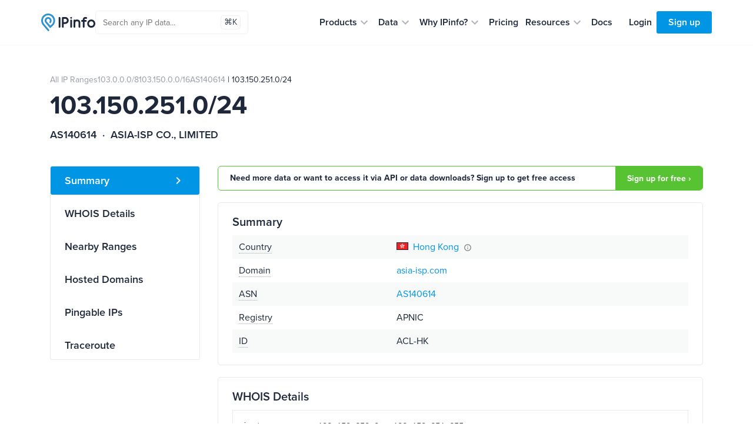

--- FILE ---
content_type: text/html; charset=utf-8
request_url: https://ipinfo.io/AS140614/103.150.251.0/24
body_size: 17734
content:


<!DOCTYPE html>
<html lang="en">
<head>
    <title>103.150.251.0/24 IP range details - IPinfo.io</title>
    <meta charset="utf-8">
    <meta name="apple-itunes-app" content="app-id=917634022">
    <meta name="viewport" content="width=device-width, initial-scale=1, shrink-to-fit=no, user-scalable=no">
    <meta name="description" content="103.150.251.0/24 IP address block information: WHOIS details, hosted domains and IP addresses in this range.">
    
    <script type="application/ld+json">
        {
            "@context": "https://schema.org",
            "@graph": [
              {
                "@type": "WebSite",
                "url": "https://ipinfo.io/",
                "potentialAction": {
                  "@type": "SearchAction",
                  "target": {
                    "@type": "EntryPoint",
                    "urlTemplate": "https://ipinfo.io/search-results?q={search_term_string}&lookup_source=search-bar"
                  },
                  "query-input": "required name=search_term_string"
                }
              },
              {
                "@type": "SoftwareApplication",
                "name": "IPinfo", 
                "url": "https://ipinfo.io/",
                "operatingSystem": "All (API/Offline Database)",
                "applicationCategory": "DeveloperApplication",
                "image": "https://website-cdn.ipinfo.io/_next/static/media/logo-negative.e34074b5.svg",
                "description": "A free, lightweight web application and API service providing instant, high-level IP address details, including city, region, country, and organization (ISP) information. Accurate country-level geolocation and ASN details for free. No monthly fees, no credit card required, and unlimited API requests."
              }
            ]
          }          
    </script>

    <script src="https://cdn-4.convertexperiments.com/v1/js/100412930-100413825.js?environment=live"></script>

    <link rel="manifest" href="https://cdn.ipinfo.io/static/manifest.json">
    <link rel="icon" sizes="48x48" href="https://cdn.ipinfo.io/static/deviceicons/android-icon-48x48.png">
    <link rel="icon" sizes="96x96" href="https://cdn.ipinfo.io/static/deviceicons/android-icon-96x96.png">
    <link rel="icon" sizes="192x192" href="https://cdn.ipinfo.io/static/deviceicons/android-icon-192x192.png">
    <link rel="apple-touch-icon-precomposed" href="https://cdn.ipinfo.io/static/deviceicons/apple-icon-precomposed.png">
    <link type="image/x-icon" href="https://cdn.ipinfo.io/static/favicon-96x96.png?v3" rel="shortcut icon">
  
    <script src="/static/js/js.cookie.min.js"></script>
    
<!-- Google Tag Manager -->
<script>
  const gtmId = 'GTM-KT5KQLB';

  (function(w,d,s,l,i){w[l]=w[l]||[];w[l].push({'gtm.start':
      new Date().getTime(),event:'gtm.js'});var f=d.getElementsByTagName(s)[0],
                                                j=d.createElement(s),dl=l!='dataLayer'?'&l='+l:'';j.async=true;j.src=
    'https://www.googletagmanager.com/gtm.js?id='+i+dl;f.parentNode.insertBefore(j,f);
  })(window,document, 'script', 'dataLayer', gtmId)
</script>



<!-- End Google Tag Manager -->


    
  <script>
    window.captureEvent = function(ev) {
      if (!ev?.detail?.event) {
        return
      }

      if (window.dataLayer) {
        window.dataLayer.push(ev.detail.analyticsEvent)
      }
    }

    document.addEventListener('DASHBOARD_ACTIVITY', window.captureEvent)
  </script>




    <link rel="preconnect" href="https://use.typekit.net" crossorigin />
    <link rel="preload" as="style" href="https://use.typekit.net/qls3unz.css" />
    <link rel="stylesheet" href="https://use.typekit.net/qls3unz.css" media="print" onload="this.media='all'" />
    <noscript>
        <link rel="stylesheet" href="https://use.typekit.net/qls3unz.css" />
    </noscript>
    <link rel="preconnect" href="https://fonts.gstatic.com" crossorigin />
    <link rel="preload" as="style" href="https://fonts.googleapis.com/css2?family=Source+Code+Pro&display=swap" />
    <link rel="stylesheet" href="https://fonts.googleapis.com/css2?family=Source+Code+Pro&display=swap" media="print" onload="this.media='all'" />
    <noscript>
        <link rel="stylesheet" href="https://fonts.googleapis.com/css2?family=Source+Code+Pro&display=swap" />
    </noscript>
    <link rel="stylesheet" href="https://cdn.ipinfo.io/static/dist/fast.css">
    
    
    <link rel="stylesheet" href="https://cdn.ipinfo.io/static/dist/flags.css">
    <link rel="stylesheet" href="https://cdn.ipinfo.io/static/dist/ip-asn.css">
    <style>
        .expandable-table .expandable-table__hidden-row {
            display: none;
        }

        .expandable-table.expanded .expandable-table__hidden-row {
            display: table-row;
        }

        .pingable-ips-table th:nth-child(1) {
            width: 20%;
        }

        .pingable-ips-table th:nth-child(3) {
            width: 33%;
        }
    </style>

    
    <style>
    </style>
    
    <meta name="twitter:card" content="summary_large_image" />
    <meta name="twitter:site" content="@ipinfo" />
    <meta name="twitter:title" content="103.150.251.0/24 IP range details - IPinfo.io" />
    <meta name="twitter:description" content="103.150.251.0/24 IP address block information: WHOIS details, hosted domains and IP addresses in this range." />
    <meta name="twitter:image" content="https://ipinfo.io/static/images/og_logo.png" />
    
    <link rel="canonical" href="https://ipinfo.io/AS140614/103.150.251.0/24">
    
    <meta property="og:image" content="https://ipinfo.io/static/images/og_logo.png" />
    <meta property="og:title" content="103.150.251.0/24 IP range details - IPinfo.io" />
    <meta property="og:description" content="103.150.251.0/24 IP address block information: WHOIS details, hosted domains and IP addresses in this range." />
    
    <meta property="og:type" content="website" />
    <meta property="og:url" content="https://ipinfo.io/AS140614/103.150.251.0/24" />

    <script>
    !function(t,e){var o,n,p,r;e.__SV||(window.posthog=e,e._i=[],e.init=function(i,s,a){function g(t,e){var o=e.split(".");2==o.length&&(t=t[o[0]],e=o[1]),t[e]=function(){t.push([e].concat(Array.prototype.slice.call(arguments,0)))}}(p=t.createElement("script")).type="text/javascript",p.crossOrigin="anonymous",p.async=!0,p.src=s.api_host.replace(".i.posthog.com","-assets.i.posthog.com")+"/static/array.js",(r=t.getElementsByTagName("script")[0]).parentNode.insertBefore(p,r);var u=e;for(void 0!==a?u=e[a]=[]:a="posthog",u.people=u.people||[],u.toString=function(t){var e="posthog";return"posthog"!==a&&(e+="."+a),t||(e+=" (stub)"),e},u.people.toString=function(){return u.toString(1)+".people (stub)"},o="init capture register register_once register_for_session unregister unregister_for_session getFeatureFlag getFeatureFlagPayload isFeatureEnabled reloadFeatureFlags updateEarlyAccessFeatureEnrollment getEarlyAccessFeatures on onFeatureFlags onSessionId getSurveys getActiveMatchingSurveys renderSurvey canRenderSurvey getNextSurveyStep identify setPersonProperties group resetGroups setPersonPropertiesForFlags resetPersonPropertiesForFlags setGroupPropertiesForFlags resetGroupPropertiesForFlags reset get_distinct_id getGroups get_session_id get_session_replay_url alias set_config startSessionRecording stopSessionRecording sessionRecordingStarted captureException loadToolbar get_property getSessionProperty createPersonProfile opt_in_capturing opt_out_capturing has_opted_in_capturing has_opted_out_capturing clear_opt_in_out_capturing debug".split(" "),n=0;n<o.length;n++)g(u,o[n]);e._i.push([i,s,a])},e.__SV=1)}(document,window.posthog||[]);

    posthog.init('phc_EhEopj3qTlhp5jhhMAyuhl0PFBwe6xfzSKGKCkJc9vg', {
        api_host: 'https://us.i.posthog.com',
        autocapture: false,
        capture_pageview: true,
        capture_pageleave: 'if_capture_pageview',
    });
</script>



</head>

<body data-target="#menu-items" data-spy="scroll" data-offset="200" data-page-type="asn-ip-ranges">
    
    <header class="public-header">
        <div class="public-header__container">
            <div class="public-header__container-content">
                <div class="public-header__container-content-left">
                    <a href="/" class="public-header__content-left-logo">
                        <img src="https://cdn.ipinfo.io/static/images/layout/logo.svg" width="92" height="30" alt="IPinfo">
                    </a>
        
                    <div class="public-header__content-left-lookup-container">
                        
<div id="lookup-search" class="lookup-search" data-active="false" data-invalid="false">
    <form id="lookup-search-form" class="lookup-search__form">
        <input
            id="lookup-search-input"
            type="text"
            autocomplete="off"
            placeholder="Search any IP data..."
            class="lookup-search__input"
            value=""
        >

        <div class="lookup-search__icons">
            <span class="lookup-search__icons-search">
                <svg xmlns="http://www.w3.org/2000/svg" width="20" height="20" viewBox="0 0 24 24"><path fill="currentColor" d="M15.5 14h-.79l-.28-.27A6.47 6.47 0 0 0 16 9.5A6.5 6.5 0 1 0 9.5 16c1.61 0 3.09-.59 4.23-1.57l.27.28v.79l5 4.99L20.49 19zm-6 0C7.01 14 5 11.99 5 9.5S7.01 5 9.5 5S14 7.01 14 9.5S11.99 14 9.5 14"/></svg>
            </span>
            <div class="lookup-search__icons-command-key">
                <kbd class="block font-sans">⌘K</kbd>
            </div>
        </div>
    </form>

    <div id="lookup-search-dropdown" class="lookup-search__dropdown">
        <div id="lookup-search-dropdown-error" class="lookup-search__dropdown-error">
            <span id="lookup-search-dropdown-error-text"></span>
            <div class="lookup-search__dropdown-divider"></div>
        </div>

        <div id="lookup-search-dropdown-items" class="lookup-search__dropdown-items">
        </div>

        <div class="lookup-search__dropdown-divider"></div>

        <div class="lookup-search__dropdown-bottom-links">
            <a href="/dashboard/lookup/history" class="lookup-search__dropdown-bottom-link">History</a>
            <a id="starred-link" href="/dashboard/starred" class="lookup-search__dropdown-bottom-link">Starred</a>
        </div>
    </div>
</div>

                    </div>
                </div>
        
                <div class="public-header__container-content-right">
                    <div class="public-header__content-right-navigation">
                        <nav class="public-header__navigation">
                            <ul class="public-header__navigation-list">
                                <li data-expanded="false">
                                    <button class="public-header__navigation-item" type="button" aria-label="Products" aria-expanded="false" aria-controls="products" aria-haspopup="menu" aria-roledescription="navigation item">
                                        <span>Products</span>

                                        <svg
                                            xmlns="http://www.w3.org/2000/svg"
                                            xmlns:xlink="http://www.w3.org/1999/xlink"
                                            aria-hidden="true"
                                            role="img"
                                            width="24"
                                            height="24"
                                            preserveAspectRatio="xMidYMid meet"
                                            viewBox="0 0 24 24"
                                        >
                                            <path
                                                fill="#afb3b9"
                                                d="M7.41 8.59L12 13.17l4.59-4.58L18 10l-6 6l-6-6z"
                                            >
                                            </path>
                                        </svg>
                                    </button>
                                </li>

                                <li data-expanded="false">
                                    <button class="public-header__navigation-item" type="button" aria-label="Data" aria-expanded="false" aria-controls="data" aria-haspopup="menu" aria-roledescription="navigation item">
                                        <span>Data</span>

                                        <svg
                                            xmlns="http://www.w3.org/2000/svg"
                                            xmlns:xlink="http://www.w3.org/1999/xlink"
                                            aria-hidden="true"
                                            role="img"
                                            width="24"
                                            height="24"
                                            preserveAspectRatio="xMidYMid meet"
                                            viewBox="0 0 24 24"
                                        >
                                            <path
                                                fill="#afb3b9"
                                                d="M7.41 8.59L12 13.17l4.59-4.58L18 10l-6 6l-6-6z"
                                            >
                                            </path>
                                        </svg>
                                    </button>
                                </li>

                                <li data-expanded="false">
                                    <button class="public-header__navigation-item" type="button" aria-label="Why IPinfo?" aria-expanded="false" aria-controls="why-ipinfo" aria-haspopup="menu" aria-roledescription="navigation item">
                                        <span>Why IPinfo?</span>

                                        <svg
                                            xmlns="http://www.w3.org/2000/svg"
                                            xmlns:xlink="http://www.w3.org/1999/xlink"
                                            aria-hidden="true"
                                            role="img"
                                            width="24"
                                            height="24"
                                            preserveAspectRatio="xMidYMid meet"
                                            viewBox="0 0 24 24"
                                        >
                                            <path
                                                fill="#afb3b9"
                                                d="M7.41 8.59L12 13.17l4.59-4.58L18 10l-6 6l-6-6z"
                                            >
                                            </path>
                                        </svg>
                                    </button>
                                </li>

                                <li>
                                    <a href="/pricing" class="public-header__navigation-item" aria-roledescription="navigation item">
                                        <span>Pricing</span>
                                    </a>
                                </li>

                                <li data-expanded="false">
                                    <button class="public-header__navigation-item" type="button" aria-label="Resources" aria-expanded="false" aria-controls="resources" aria-haspopup="menu" aria-roledescription="navigation item">
                                        <span>Resources</span>

                                        <svg
                                            xmlns="http://www.w3.org/2000/svg"
                                            xmlns:xlink="http://www.w3.org/1999/xlink"
                                            aria-hidden="true"
                                            role="img"
                                            width="24"
                                            height="24"
                                            preserveAspectRatio="xMidYMid meet"
                                            viewBox="0 0 24 24"
                                        >
                                            <path
                                                fill="#afb3b9"
                                                d="M7.41 8.59L12 13.17l4.59-4.58L18 10l-6 6l-6-6z"
                                            >
                                            </path>
                                        </svg>
                                    </button>
                                </li>

                                <li>
                                    <a href="/developers" class="public-header__navigation-item" aria-roledescription="navigation item">
                                        <span>Docs</span>
                                    </a>
                                </li>
                            </ul>
        
                            <div class="public-header__navigation-dropdown" data-visible="false">
                                <div class="public-header__navigation-dropdown-aside">
                                </div>
                                <div class="public-header__navigation-dropdown-main">
                                </div>
                            </div>
                        </nav>
                    </div>
        
                    <div class="public-header__actions">
                        <div class="public-header__actions-menu">
                            <button type="button" class="public-header__actions-menu-button" aria-label="Toggle menu">
                                <svg class="public-header__actions-menu-button-icon public-header__actions-menu-button-icon--menu" xmlns="http://www.w3.org/2000/svg" width="24" height="24" viewBox="0 0 24 24">
                                    <path fill="currentColor" d="M3 18h18v-2H3zm0-5h18v-2H3zm0-7v2h18V6z"/>
                                </svg>
                                <svg class="public-header__actions-menu-button-icon public-header__actions-menu-button-icon--close" xmlns="http://www.w3.org/2000/svg" width="24" height="24" viewBox="0 0 24 24">
                                    <path fill="currentColor" d="M19 6.41L17.59 5L12 10.59L6.41 5L5 6.41L10.59 12L5 17.59L6.41 19L12 13.41L17.59 19L19 17.59L13.41 12z"/>
                                </svg>
                            </button>
                        </div>
        
                        <div class="public-header__actions-buttons">
                            
                                <a href="/login" class="public-header__actions-buttons-button public-header__actions-buttons-login"><span>Login</span></a>
                                <a href="/signup" class="public-header__actions-buttons-button public-header__actions-buttons-signup"><span>Sign up</span></a>
                            
                        </div>
                    </div>
                </div>
            </div>

            <div class="public-header__mobile-menu" data-open="false">
                <div class="public-header__mobile-menu-content">
                    <div class="public-header__mobile-menu-buttons">
                        
                            <a href="/login" class="public-header__actions-buttons-button public-header__actions-buttons-login">Login</a>
                            <a href="/signup" class="public-header__actions-buttons-button public-header__actions-buttons-signup">Sign up</a>
                        
                    </div>

                    <div class="public-header__mobile-menu-lookup">
                        
<div id="lookup-search-mobile" class="lookup-search lookup-search-mobile" data-active="false" data-invalid="false">
    <form id="lookup-search-mobile-form" class="lookup-search__form">
        <input
            id="lookup-search-mobile-input"
            type="text"
            autocomplete="off"
            placeholder="Search any IP data..."
            class="lookup-search__input"
            value=""
        >
    </form>

    <div class="lookup-search-mobile__error-message">
        <span>Invalid IP or ASN</span>
    </div>
</div>

                    </div>

                    <nav class="public-header__mobile-menu-navigation">
                        <ul class="public-header__mobile-menu-navigation-list">
                            <li data-expanded="false">
                                <button class="public-header__mobile-menu-navigation-item" type="button" data-nav-id="products">
                                    <span>Products</span>
                                    <svg xmlns="http://www.w3.org/2000/svg" width="24" height="24" viewBox="0 0 24 24">
                                        <path fill="#afb3b9" d="M7.41 8.59L12 13.17l4.59-4.58L18 10l-6 6l-6-6z"></path>
                                    </svg>
                                </button>
                                <ul class="public-header__mobile-menu-navigation-submenu"></ul>
                            </li>

                            <li data-expanded="false">
                                <button class="public-header__mobile-menu-navigation-item" type="button" data-nav-id="data">
                                    <span>Data</span>
                                    <svg xmlns="http://www.w3.org/2000/svg" width="24" height="24" viewBox="0 0 24 24">
                                        <path fill="#afb3b9" d="M7.41 8.59L12 13.17l4.59-4.58L18 10l-6 6l-6-6z"></path>
                                    </svg>
                                </button>
                                <ul class="public-header__mobile-menu-navigation-submenu"></ul>
                            </li>

                            <li data-expanded="false">
                                <button class="public-header__mobile-menu-navigation-item" type="button" data-nav-id="why-ipinfo">
                                    <span>Why IPinfo?</span>
                                    <svg xmlns="http://www.w3.org/2000/svg" width="24" height="24" viewBox="0 0 24 24">
                                        <path fill="#afb3b9" d="M7.41 8.59L12 13.17l4.59-4.58L18 10l-6 6l-6-6z"></path>
                                    </svg>
                                </button>
                                <ul class="public-header__mobile-menu-navigation-submenu"></ul>
                            </li>

                            <li>
                                <a href="/pricing" class="public-header__mobile-menu-navigation-item">
                                    <span>Pricing</span>
                                </a>
                            </li>

                            <li data-expanded="false">
                                <button class="public-header__mobile-menu-navigation-item" type="button" data-nav-id="resources">
                                    <span>Resources</span>
                                    <svg xmlns="http://www.w3.org/2000/svg" width="24" height="24" viewBox="0 0 24 24">
                                        <path fill="#afb3b9" d="M7.41 8.59L12 13.17l4.59-4.58L18 10l-6 6l-6-6z"></path>
                                    </svg>
                                </button>
                                <ul class="public-header__mobile-menu-navigation-submenu"></ul>
                            </li>

                            <li>
                                <a href="/developers" class="public-header__mobile-menu-navigation-item">
                                    <span>Docs</span>
                                </a>
                            </li>
                        </ul>
                    </nav>
                </div>
            </div>
        </div>
    </header>
    
    <div class="main-content ">
        
<div class="container design-new">
    <section class="net-page-header">
        <div class="asn-page-header-content">
            
            <ol class="breadcrumbs mb-1">
                
                    
                        
                            <li><a href="/ips">All IP Ranges</a></li>
                        
                    
                
                    
                        
                            <li><a href="/ips/103.0.0.0/8">103.0.0.0/8</a></li>
                        
                    
                
                    
                        
                            <li><a href="/ips/103.150.0.0/16">103.150.0.0/16</a></li>
                        
                    
                
                    
                        
                            <li class="asn-block-breadcrumb">
                                <a href="/AS140614">AS140614</a>
                                &nbsp;|&nbsp;103.150.251.0/24
                            </li>
                        
                    
                
            </ol>
            

            <h1 class="h1-data-pages">103.150.251.0/24</h1>
            <h2 class="h5">
                AS140614&nbsp; · &nbsp;ASIA-ISP CO., LIMITED
            </h2>
        </div>
    </section>

    <section class="pt-0">
        <div class="row">
            <div class="col-lg-3 d-none d-lg-block">
                <div class="position-sticky" style="top: 96px;">
                    <ul class="nav flex-column ds21-vertical-menu mt-3" id="menu-items">
                        <li class="nav-item">
                            <a class="nav-link active" href="#block-summary">Summary</a>
                        </li>

                        <li class="nav-item">
                            <a class="nav-link" href="#block-whois">WHOIS Details</a>
                        </li>

                        

                        
                            <li class="nav-item">
                                <a class="nav-link" href="#block-nearby">Nearby Ranges</a>
                            </li>
                        

                        <li class="nav-item">
                            <a class="nav-link" href="#block-domains">Hosted Domains</a>
                        </li>

                        
                            <li class="nav-item">
                                <a class="nav-link" href="#block-pingable-ips">Pingable IPs</a>
                            </li>
                        

                        
                            <li class="nav-item">
                                <a class="nav-link" href="#block-traceroute">Traceroute</a>
                            </li>
                        
                    </ul>
                </div>
            </div>

            <div class="col-sm-12 col-lg-9">

            
                <div class="pt-3 pt-md-3 pb-1 call-to-action-sticky">
                    <div class="call-to-action call-to-action-green call-to-action-horizontal ">
                        <p class="text-charcoal-blue-15">Need more data or want to access it via API or data downloads? Sign up to get free access</p>
                        <a class="action-called-to" href="/signup">Sign up for free ›</a>
                    </div>
                </div>
            

                <div class="pt-3 pt-md-3 pb-1" id="block-summary">
                    <div class="card card-details mt-0">
                        <h2 class="h4 mb-2">Summary</h2>

                        <table class="table table-striped table-borderless table-sm two-column-table mb-0">
                            <tbody>
                                <tr>
                                    <td>
                                        <span
                                        class="text-popover"
                                        data-toggle="popover"
                                        data-placement="top"
                                        data-content="Country of origin"
                                        data-trigger="hover">Country</span>
                                    </td>
                                    <td>
                                        <span class="flag flag-hk"> <a href="/countries/hk">Hong Kong</a></span>
                                        <img
                                          class="ml-1"
                                          src="https://cdn.ipinfo.io/static/images/ip-asn-icons/tooltip.svg"
                                          data-toggle="tooltip"
                                          data-placement="top"
                                          title="We are displaying the country in which the resource holder is legally based. However, this may not correspond to where the IP addresses are used." />
                                    </td>
                                </tr>

                                <tr>
                                    <td>
                                        <span
                                        class="text-popover"
                                        data-toggle="popover"
                                        data-placement="top"
                                        data-content="ASN domain"
                                        data-trigger="hover">Domain</span>
                                    </td>
                                    <td>
                                        <a href="https://host.io/asia-isp.com" target="_blank" rel="noopener">asia-isp.com</a>
                                    </td>
                                </tr>

                                <tr>
                                    <td>
                                        <span
                                        class="text-popover"
                                        data-toggle="popover"
                                        data-placement="top"
                                        data-content="ASN this range belongs to"
                                        data-trigger="hover">ASN</span>
                                    </td>
                                    <td>
                                        <a href="/AS140614">AS140614</a>
                                    </td>
                                </tr>

                                

                                <tr>
                                    <td>
                                        <span
                                        class="text-popover"
                                        data-toggle="popover"
                                        data-placement="top"
                                        data-content="Name of the registry this address is registered with"
                                        data-trigger="hover">Registry</span>
                                    </td>
                                    <td>
                                        APNIC
                                    </td>
                                </tr>

                                <tr>
                                    <td>
                                        <span
                                        class="text-popover"
                                        data-toggle="popover"
                                        data-placement="top"
                                        data-content="Identification"
                                        data-trigger="hover">ID</span>
                                    </td>
                                    <td>
                                        ACL-HK
                                    </td>
                                </tr>
                            </tbody>
                        </table>
                    </div>
                </div>

                <div class="pt-3 pb-1" id="block-whois">
                    <div class="card card-details mt-0">
                        <h2 class="h4 mb-2">WHOIS Details</h2>

                        <div class="border p-3">
                            
                                <pre>inetnum:        103.150.250.0 - 103.150.251.255
netname:        ACL-HK
descr:          ASIA-ISP CO., LIMITED
country:        HK
org:            ORG-ACL13-AP
admin-c:        ACLA13-AP
tech-c:         ACLA13-AP
abuse-c:        AA2105-AP
status:         ALLOCATED PORTABLE
remarks:        --------------------------------------------------------
remarks:        To report network abuse, please contact mnt-irt
remarks:        For troubleshooting, please contact tech-c and admin-c
remarks:        Report invalid contact via www.apnic.net/invalidcontact
remarks:        --------------------------------------------------------
mnt-by:         APNIC-HM
mnt-lower:      MAINT-ACL-HK
mnt-routes:     MAINT-ACL-HK
mnt-irt:        IRT-ACL-HK
last-modified:  2025-06-05T02:37:16Z
source:         APNIC

irt:            IRT-ACL-HK
address:        FLAT 1506,15/F,LUCKY CENTER,NO.165-171 WAN CHAI ROAD,, WAN CHAI , HONG KONG, Hongkong
e-mail:         frankfang@asia-isp.com
abuse-mailbox:  frankfang@asia-isp.com
admin-c:        ACLA13-AP
tech-c:         ACLA13-AP
auth:           # Filtered
remarks:        frankfang@asia-isp.com was validated on 2025-06-05
mnt-by:         MAINT-ACL-HK
last-modified:  2025-11-18T00:33:42Z
source:         APNIC

organisation:   ORG-ACL13-AP
org-name:       ASIA-ISP CO., LIMITED
org-type:       LIR
country:        HK
address:        FLAT 1506,15/F,LUCKY CENTER,NO.165-171 WAN CHAI ROAD,
address:        WAN CHAI , HONG KONG
phone:          +8618616389966
e-mail:         frankfang@asia-isp.com
mnt-ref:        APNIC-HM
mnt-by:         APNIC-HM
last-modified:  2025-02-22T13:07:56Z
source:         APNIC

role:           ABUSE ACLHK
country:        ZZ
address:        FLAT 1506,15/F,LUCKY CENTER,NO.165-171 WAN CHAI ROAD,, WAN CHAI , HONG KONG, Hongkong
phone:          +000000000
e-mail:         frankfang@asia-isp.com
admin-c:        ACLA13-AP
tech-c:         ACLA13-AP
nic-hdl:        AA2105-AP
remarks:        Generated from irt object IRT-ACL-HK
remarks:        frankfang@asia-isp.com was validated on 2025-06-05
abuse-mailbox:  frankfang@asia-isp.com
mnt-by:         APNIC-ABUSE
last-modified:  2025-06-05T03:31:18Z
source:         APNIC

role:           ASIA-ISP CO LIMITED administrator
address:        FLAT 1506,15/F,LUCKY CENTER,NO.165-171 WAN CHAI ROAD,, WAN CHAI , HONG KONG, Hongkong
country:        HK
phone:          +8618616389966
e-mail:         frankfang@asia-isp.com
admin-c:        ACLA13-AP
tech-c:         ACLA13-AP
nic-hdl:        ACLA13-AP
notify:         frankfang@asia-isp.com
mnt-by:         MAINT-ACL-HK
last-modified:  2025-06-05T02:36:37Z
source:         APNIC</pre>
                            
                        </div>
                    </div>
                </div>

                

                
                    <div class="pt-3 pb-1" id="block-nearby">
                        <div class="card card-details mt-0">
                            <h2 class="h4 mb-2">Nearby Ranges</h2>

                            
                                <p>
                                    <small>
                                        BGP prefixes that overlap with
                                        <a href="/ips/103.150.0.0/16" class="charcoal-link">103.150.0.0/16</a>
                                    </small>
                                </p>
                            

                            
                                <div class="table-responsive">
                                    
    <table class="table table-bordered table-md table-details expandable-table" data-expandable-table-id="nearby-ranges-table">
        <thead>
            <tr>
                
                <th class="uppercase-small-title" scope="col">Range</th>
                
                <th class="uppercase-small-title" scope="col">ASN</th>
                
                <th class="uppercase-small-title" scope="col">Company</th>
                
                <th class="uppercase-small-title" scope="col">Num of IPs</th>
                
            </tr>
        </thead>

        <tbody>
            
            <tr >
                
                <td>
                    
                        <a href="/AS140631/103.150.74.0/23"
                        class="charcoal-link "
                        >103.150.74.0/23</a>
                    
                </td>
                
                <td>
                    
                        <a href="/AS140631"
                        class="charcoal-link "
                        >AS140631</a>
                    
                </td>
                
                <td>
                    
                        <span class="flag flag-la">Sisangvone Road, street 05, House no 090, Unit 05</span>
                    
                </td>
                
                <td>
                    
                        512
                    
                </td>
                
            </tr>
            
            <tr >
                
                <td>
                    
                        <a href="/AS140577/103.150.140.0/23"
                        class="charcoal-link "
                        >103.150.140.0/23</a>
                    
                </td>
                
                <td>
                    
                        <a href="/AS140577"
                        class="charcoal-link "
                        >AS140577</a>
                    
                </td>
                
                <td>
                    
                        <span class="flag flag-sg">Ahrefs Pte Ltd</span>
                    
                </td>
                
                <td>
                    
                        512
                    
                </td>
                
            </tr>
            
            <tr >
                
                <td>
                    
                        <a href="/AS140392/103.150.148.0/23"
                        class="charcoal-link "
                        >103.150.148.0/23</a>
                    
                </td>
                
                <td>
                    
                        <a href="/AS140392"
                        class="charcoal-link "
                        >AS140392</a>
                    
                </td>
                
                <td>
                    
                        <span class="flag flag-id">PT Java United Services</span>
                    
                </td>
                
                <td>
                    
                        512
                    
                </td>
                
            </tr>
            
            <tr >
                
                <td>
                    
                        <a href="/AS140602/103.150.228.0/23"
                        class="charcoal-link "
                        >103.150.228.0/23</a>
                    
                </td>
                
                <td>
                    
                        <a href="/AS140602"
                        class="charcoal-link "
                        >AS140602</a>
                    
                </td>
                
                <td>
                    
                        <span class="flag flag-nz">Enable Services Limited</span>
                    
                </td>
                
                <td>
                    
                        512
                    
                </td>
                
            </tr>
            
            <tr >
                
                <td>
                    
                        <a href="/AS56224/103.150.152.0/23"
                        class="charcoal-link "
                        >103.150.152.0/23</a>
                    
                </td>
                
                <td>
                    
                        <a href="/AS56224"
                        class="charcoal-link "
                        >AS56224</a>
                    
                </td>
                
                <td>
                    
                        <span class="flag flag-in">PRISAC AVIATION TECHNOLOGIES PRIVATE LIMITED</span>
                    
                </td>
                
                <td>
                    
                        512
                    
                </td>
                
            </tr>
            
            <tr >
                
                <td>
                    
                        <a href="/AS133800/103.150.96.0/23"
                        class="charcoal-link "
                        >103.150.96.0/23</a>
                    
                </td>
                
                <td>
                    
                        <a href="/AS133800"
                        class="charcoal-link "
                        >AS133800</a>
                    
                </td>
                
                <td>
                    
                        <span class="flag flag-id">PT Pane Citra Kencana</span>
                    
                </td>
                
                <td>
                    
                        512
                    
                </td>
                
            </tr>
            
            <tr >
                
                <td>
                    
                        <a href="/AS133815/103.150.4.0/23"
                        class="charcoal-link "
                        >103.150.4.0/23</a>
                    
                </td>
                
                <td>
                    
                        <a href="/AS133815"
                        class="charcoal-link "
                        >AS133815</a>
                    
                </td>
                
                <td>
                    
                        <span class="flag flag-id">PT. Pelayanan Sekuriti Nusantara</span>
                    
                </td>
                
                <td>
                    
                        512
                    
                </td>
                
            </tr>
            
            <tr >
                
                <td>
                    
                        <a href="/AS139605/103.150.156.0/23"
                        class="charcoal-link "
                        >103.150.156.0/23</a>
                    
                </td>
                
                <td>
                    
                        <a href="/AS139605"
                        class="charcoal-link "
                        >AS139605</a>
                    
                </td>
                
                <td>
                    
                        <span class="flag flag-my">Mobile Force Software (M) SDN BHD</span>
                    
                </td>
                
                <td>
                    
                        512
                    
                </td>
                
            </tr>
            
            <tr >
                
                <td>
                    
                        <a href="/AS140570/103.150.118.0/23"
                        class="charcoal-link "
                        >103.150.118.0/23</a>
                    
                </td>
                
                <td>
                    
                        <a href="/AS140570"
                        class="charcoal-link "
                        >AS140570</a>
                    
                </td>
                
                <td>
                    
                        <span class="flag flag-hk">Hong Kong Beecloud System Technology Services Limited</span>
                    
                </td>
                
                <td>
                    
                        512
                    
                </td>
                
            </tr>
            
            <tr >
                
                <td>
                    
                        <a href="/AS140593/103.150.202.0/23"
                        class="charcoal-link "
                        >103.150.202.0/23</a>
                    
                </td>
                
                <td>
                    
                        <a href="/AS140593"
                        class="charcoal-link "
                        >AS140593</a>
                    
                </td>
                
                <td>
                    
                        <span class="flag flag-ph">Suite 1, 2nd Floor, 3409 Spectrum Midway</span>
                    
                </td>
                
                <td>
                    
                        512
                    
                </td>
                
            </tr>
            
            <tr class="expandable-table__hidden-row">
                
                <td>
                    
                        <a href="/AS17995/103.150.110.0/23"
                        class="charcoal-link "
                        >103.150.110.0/23</a>
                    
                </td>
                
                <td>
                    
                        <a href="/AS17995"
                        class="charcoal-link "
                        >AS17995</a>
                    
                </td>
                
                <td>
                    
                        <span class="flag flag-id">CV Putri Rama Agung Rejeki</span>
                    
                </td>
                
                <td>
                    
                        512
                    
                </td>
                
            </tr>
            
            <tr class="expandable-table__hidden-row">
                
                <td>
                    
                        <a href="/AS38887/103.150.248.0/23"
                        class="charcoal-link "
                        >103.150.248.0/23</a>
                    
                </td>
                
                <td>
                    
                        <a href="/AS38887"
                        class="charcoal-link "
                        >AS38887</a>
                    
                </td>
                
                <td>
                    
                        <span class="flag flag-au">NAB Investment Holdings Pty Ltd</span>
                    
                </td>
                
                <td>
                    
                        512
                    
                </td>
                
            </tr>
            
            <tr class="expandable-table__hidden-row">
                
                <td>
                    
                        <a href="/AS152202/103.150.62.0/23"
                        class="charcoal-link "
                        >103.150.62.0/23</a>
                    
                </td>
                
                <td>
                    
                        <a href="/AS152202"
                        class="charcoal-link "
                        >AS152202</a>
                    
                </td>
                
                <td>
                    
                        <span class="flag flag-kr">ncsoft</span>
                    
                </td>
                
                <td>
                    
                        512
                    
                </td>
                
            </tr>
            
            <tr class="expandable-table__hidden-row">
                
                <td>
                    
                        <a href="/AS133800/103.150.98.0/23"
                        class="charcoal-link "
                        >103.150.98.0/23</a>
                    
                </td>
                
                <td>
                    
                        <a href="/AS133800"
                        class="charcoal-link "
                        >AS133800</a>
                    
                </td>
                
                <td>
                    
                        <span class="flag flag-id">CV Mhigen Revolusi</span>
                    
                </td>
                
                <td>
                    
                        512
                    
                </td>
                
            </tr>
            
            <tr class="expandable-table__hidden-row">
                
                <td>
                    
                        <a href="/AS133815/103.150.16.0/23"
                        class="charcoal-link "
                        >103.150.16.0/23</a>
                    
                </td>
                
                <td>
                    
                        <a href="/AS133815"
                        class="charcoal-link "
                        >AS133815</a>
                    
                </td>
                
                <td>
                    
                        <span class="flag flag-id">PT Global Mitra Proteksindo</span>
                    
                </td>
                
                <td>
                    
                        512
                    
                </td>
                
            </tr>
            
            <tr class="expandable-table__hidden-row">
                
                <td>
                    
                        <a href="/AS133815/103.150.34.0/23"
                        class="charcoal-link "
                        >103.150.34.0/23</a>
                    
                </td>
                
                <td>
                    
                        <a href="/AS133815"
                        class="charcoal-link "
                        >AS133815</a>
                    
                </td>
                
                <td>
                    
                        <span class="flag flag-id">PT Yabisa Anugrah Sejati</span>
                    
                </td>
                
                <td>
                    
                        512
                    
                </td>
                
            </tr>
            
            <tr class="expandable-table__hidden-row">
                
                <td>
                    
                        <a href="/AS135987/103.150.124.0/23"
                        class="charcoal-link "
                        >103.150.124.0/23</a>
                    
                </td>
                
                <td>
                    
                        <a href="/AS135987"
                        class="charcoal-link "
                        >AS135987</a>
                    
                </td>
                
                <td>
                    
                        <span class="flag flag-vn">ECOMS Technology Trading Company Limited</span>
                    
                </td>
                
                <td>
                    
                        512
                    
                </td>
                
            </tr>
            
            <tr class="expandable-table__hidden-row">
                
                <td>
                    
                        <a href="/AS137702/103.150.10.0/23"
                        class="charcoal-link "
                        >103.150.10.0/23</a>
                    
                </td>
                
                <td>
                    
                        <a href="/AS137702"
                        class="charcoal-link "
                        >AS137702</a>
                    
                </td>
                
                <td>
                    
                        <span class="flag flag-cn">Jiangsu Leaf Cloud Computing Co., Ltd.</span>
                    
                </td>
                
                <td>
                    
                        512
                    
                </td>
                
            </tr>
            
            <tr class="expandable-table__hidden-row">
                
                <td>
                    
                        <a href="/AS140394/103.150.168.0/23"
                        class="charcoal-link "
                        >103.150.168.0/23</a>
                    
                </td>
                
                <td>
                    
                        <a href="/AS140394"
                        class="charcoal-link "
                        >AS140394</a>
                    
                </td>
                
                <td>
                    
                        <span class="flag flag-id">DIREKTORAT JENDERAL KEKAYAAN INTELEKTUAL KEMENTERIAN HUKUM DAN HAM REPUBLIK INDONESIA</span>
                    
                </td>
                
                <td>
                    
                        512
                    
                </td>
                
            </tr>
            
            <tr class="expandable-table__hidden-row">
                
                <td>
                    
                        <a href="/AS140552/103.150.78.0/23"
                        class="charcoal-link "
                        >103.150.78.0/23</a>
                    
                </td>
                
                <td>
                    
                        <a href="/AS140552"
                        class="charcoal-link "
                        >AS140552</a>
                    
                </td>
                
                <td>
                    
                        <span class="flag flag-mm">Co-operative Bank Public Company Limited</span>
                    
                </td>
                
                <td>
                    
                        512
                    
                </td>
                
            </tr>
            
            <tr class="expandable-table__hidden-row">
                
                <td>
                    
                        <a href="/AS140591/103.150.184.0/23"
                        class="charcoal-link "
                        >103.150.184.0/23</a>
                    
                </td>
                
                <td>
                    
                        <a href="/AS140591"
                        class="charcoal-link "
                        >AS140591</a>
                    
                </td>
                
                <td>
                    
                        <span class="flag flag-hk">HK TESUCH GLOBAL CO., LIMITED</span>
                    
                </td>
                
                <td>
                    
                        512
                    
                </td>
                
            </tr>
            
            <tr class="expandable-table__hidden-row">
                
                <td>
                    
                        <a href="/AS133800/103.150.116.0/23"
                        class="charcoal-link "
                        >103.150.116.0/23</a>
                    
                </td>
                
                <td>
                    
                        <a href="/AS133800"
                        class="charcoal-link "
                        >AS133800</a>
                    
                </td>
                
                <td>
                    
                        <span class="flag flag-id">CV Simpul Prima Gemilang</span>
                    
                </td>
                
                <td>
                    
                        512
                    
                </td>
                
            </tr>
            
            <tr class="expandable-table__hidden-row">
                
                <td>
                    
                        <a href="/AS17995/103.150.108.0/23"
                        class="charcoal-link "
                        >103.150.108.0/23</a>
                    
                </td>
                
                <td>
                    
                        <a href="/AS17995"
                        class="charcoal-link "
                        >AS17995</a>
                    
                </td>
                
                <td>
                    
                        <span class="flag flag-id">CV Tunas Pati</span>
                    
                </td>
                
                <td>
                    
                        512
                    
                </td>
                
            </tr>
            
            <tr class="expandable-table__hidden-row">
                
                <td>
                    
                        <a href="/AS133800/103.150.196.0/23"
                        class="charcoal-link "
                        >103.150.196.0/23</a>
                    
                </td>
                
                <td>
                    
                        <a href="/AS133800"
                        class="charcoal-link "
                        >AS133800</a>
                    
                </td>
                
                <td>
                    
                        <span class="flag flag-id">PT SANTANA ADI DAYA</span>
                    
                </td>
                
                <td>
                    
                        512
                    
                </td>
                
            </tr>
            
            <tr class="expandable-table__hidden-row">
                
                <td>
                    
                        <a href="/AS17995/103.150.112.0/23"
                        class="charcoal-link "
                        >103.150.112.0/23</a>
                    
                </td>
                
                <td>
                    
                        <a href="/AS17995"
                        class="charcoal-link "
                        >AS17995</a>
                    
                </td>
                
                <td>
                    
                        <span class="flag flag-id">CV Glori Cipta Mandiri</span>
                    
                </td>
                
                <td>
                    
                        512
                    
                </td>
                
            </tr>
            
            <tr class="expandable-table__hidden-row">
                
                <td>
                    
                        <a href="/AS17995/103.150.114.0/23"
                        class="charcoal-link "
                        >103.150.114.0/23</a>
                    
                </td>
                
                <td>
                    
                        <a href="/AS17995"
                        class="charcoal-link "
                        >AS17995</a>
                    
                </td>
                
                <td>
                    
                        <span class="flag flag-id">CV Andry Megah Utama</span>
                    
                </td>
                
                <td>
                    
                        512
                    
                </td>
                
            </tr>
            
            <tr class="expandable-table__hidden-row">
                
                <td>
                    
                        <a href="/AS133800/103.150.226.0/23"
                        class="charcoal-link "
                        >103.150.226.0/23</a>
                    
                </td>
                
                <td>
                    
                        <a href="/AS133800"
                        class="charcoal-link "
                        >AS133800</a>
                    
                </td>
                
                <td>
                    
                        <span class="flag flag-id">PT. ALGA JAYA SOLUSI</span>
                    
                </td>
                
                <td>
                    
                        512
                    
                </td>
                
            </tr>
            
            <tr class="expandable-table__hidden-row">
                
                <td>
                    
                        <a href="/AS133815/103.150.12.0/23"
                        class="charcoal-link "
                        >103.150.12.0/23</a>
                    
                </td>
                
                <td>
                    
                        <a href="/AS133815"
                        class="charcoal-link "
                        >AS133815</a>
                    
                </td>
                
                <td>
                    
                        <span class="flag flag-id">CV.Ciptatama Abadi</span>
                    
                </td>
                
                <td>
                    
                        512
                    
                </td>
                
            </tr>
            
            <tr class="expandable-table__hidden-row">
                
                <td>
                    
                        <a href="/AS151206/103.150.210.0/23"
                        class="charcoal-link "
                        >103.150.210.0/23</a>
                    
                </td>
                
                <td>
                    
                        <a href="/AS151206"
                        class="charcoal-link "
                        >AS151206</a>
                    
                </td>
                
                <td>
                    
                        <span class="flag flag-cn">SHENZHEN TUTENG NETWORK CO.,LTD</span>
                    
                </td>
                
                <td>
                    
                        512
                    
                </td>
                
            </tr>
            
            <tr class="expandable-table__hidden-row">
                
                <td>
                    
                        <a href="/AS133800/103.150.84.0/23"
                        class="charcoal-link "
                        >103.150.84.0/23</a>
                    
                </td>
                
                <td>
                    
                        <a href="/AS133800"
                        class="charcoal-link "
                        >AS133800</a>
                    
                </td>
                
                <td>
                    
                        <span class="flag flag-id">PT Lumbung Raya</span>
                    
                </td>
                
                <td>
                    
                        512
                    
                </td>
                
            </tr>
            
            <tr class="expandable-table__hidden-row">
                
                <td>
                    
                        <a href="/AS133800/103.150.190.0/23"
                        class="charcoal-link "
                        >103.150.190.0/23</a>
                    
                </td>
                
                <td>
                    
                        <a href="/AS133800"
                        class="charcoal-link "
                        >AS133800</a>
                    
                </td>
                
                <td>
                    
                        <span class="flag flag-id">PT Liko Armada Bima sakti</span>
                    
                </td>
                
                <td>
                    
                        512
                    
                </td>
                
            </tr>
            
            <tr class="expandable-table__hidden-row">
                
                <td>
                    
                        <a href="/AS133815/103.150.14.0/23"
                        class="charcoal-link "
                        >103.150.14.0/23</a>
                    
                </td>
                
                <td>
                    
                        <a href="/AS133815"
                        class="charcoal-link "
                        >AS133815</a>
                    
                </td>
                
                <td>
                    
                        <span class="flag flag-id">PT. Rianda Usaha Mandiri</span>
                    
                </td>
                
                <td>
                    
                        512
                    
                </td>
                
            </tr>
            
            <tr class="expandable-table__hidden-row">
                
                <td>
                    
                        <a href="/AS133800/103.150.86.0/23"
                        class="charcoal-link "
                        >103.150.86.0/23</a>
                    
                </td>
                
                <td>
                    
                        <a href="/AS133800"
                        class="charcoal-link "
                        >AS133800</a>
                    
                </td>
                
                <td>
                    
                        <span class="flag flag-id">PT Danureksa Sarana Cipta</span>
                    
                </td>
                
                <td>
                    
                        512
                    
                </td>
                
            </tr>
            
            <tr class="expandable-table__hidden-row">
                
                <td>
                    
                        <a href="/AS133800/103.150.102.0/23"
                        class="charcoal-link "
                        >103.150.102.0/23</a>
                    
                </td>
                
                <td>
                    
                        <a href="/AS133800"
                        class="charcoal-link "
                        >AS133800</a>
                    
                </td>
                
                <td>
                    
                        <span class="flag flag-id">CV Jiel Anugrah Adhitama</span>
                    
                </td>
                
                <td>
                    
                        512
                    
                </td>
                
            </tr>
            
            <tr class="expandable-table__hidden-row">
                
                <td>
                    
                        <a href="/AS135904/103.150.236.0/23"
                        class="charcoal-link "
                        >103.150.236.0/23</a>
                    
                </td>
                
                <td>
                    
                        <a href="/AS135904"
                        class="charcoal-link "
                        >AS135904</a>
                    
                </td>
                
                <td>
                    
                        <span class="flag flag-vn">VINID PAY JOINT STOCK COMPANY</span>
                    
                </td>
                
                <td>
                    
                        512
                    
                </td>
                
            </tr>
            
            <tr class="expandable-table__hidden-row">
                
                <td>
                    
                        <a href="/AS133800/103.150.88.0/23"
                        class="charcoal-link "
                        >103.150.88.0/23</a>
                    
                </td>
                
                <td>
                    
                        <a href="/AS133800"
                        class="charcoal-link "
                        >AS133800</a>
                    
                </td>
                
                <td>
                    
                        <span class="flag flag-id">PT Muma Tora Sejahtera</span>
                    
                </td>
                
                <td>
                    
                        512
                    
                </td>
                
            </tr>
            
            <tr class="expandable-table__hidden-row">
                
                <td>
                    
                        <a href="/AS133800/103.150.192.0/23"
                        class="charcoal-link "
                        >103.150.192.0/23</a>
                    
                </td>
                
                <td>
                    
                        <a href="/AS133800"
                        class="charcoal-link "
                        >AS133800</a>
                    
                </td>
                
                <td>
                    
                        <span class="flag flag-id">PT Tavia Belva</span>
                    
                </td>
                
                <td>
                    
                        512
                    
                </td>
                
            </tr>
            
            <tr class="expandable-table__hidden-row">
                
                <td>
                    
                        <a href="/AS136308/103.150.152.0/23"
                        class="charcoal-link "
                        >103.150.152.0/23</a>
                    
                </td>
                
                <td>
                    
                        <a href="/AS136308"
                        class="charcoal-link "
                        >AS136308</a>
                    
                </td>
                
                <td>
                    
                        <span class="flag flag-in">PRISAC AVIATION TECHNOLOGIES PRIVATE LIMITED</span>
                    
                </td>
                
                <td>
                    
                        512
                    
                </td>
                
            </tr>
            
            <tr class="expandable-table__hidden-row">
                
                <td>
                    
                        <a href="/AS133800/103.150.90.0/23"
                        class="charcoal-link "
                        >103.150.90.0/23</a>
                    
                </td>
                
                <td>
                    
                        <a href="/AS133800"
                        class="charcoal-link "
                        >AS133800</a>
                    
                </td>
                
                <td>
                    
                        <span class="flag flag-id">PT Gusindo Mulia Bersinar</span>
                    
                </td>
                
                <td>
                    
                        512
                    
                </td>
                
            </tr>
            
            <tr class="expandable-table__hidden-row">
                
                <td>
                    
                        <a href="/AS133800/103.150.100.0/23"
                        class="charcoal-link "
                        >103.150.100.0/23</a>
                    
                </td>
                
                <td>
                    
                        <a href="/AS133800"
                        class="charcoal-link "
                        >AS133800</a>
                    
                </td>
                
                <td>
                    
                        <span class="flag flag-id">CV Laurisa Karya Sejati</span>
                    
                </td>
                
                <td>
                    
                        512
                    
                </td>
                
            </tr>
            
            <tr class="expandable-table__hidden-row">
                
                <td>
                    
                        <a href="/AS140395/103.150.150.0/23"
                        class="charcoal-link "
                        >103.150.150.0/23</a>
                    
                </td>
                
                <td>
                    
                        <a href="/AS140395"
                        class="charcoal-link "
                        >AS140395</a>
                    
                </td>
                
                <td>
                    
                        <span class="flag flag-id">PT RADNET DIGITAL INDONESIA</span>
                    
                </td>
                
                <td>
                    
                        512
                    
                </td>
                
            </tr>
            
            <tr class="expandable-table__hidden-row">
                
                <td>
                    
                        <a href="/AS133800/103.150.92.0/23"
                        class="charcoal-link "
                        >103.150.92.0/23</a>
                    
                </td>
                
                <td>
                    
                        <a href="/AS133800"
                        class="charcoal-link "
                        >AS133800</a>
                    
                </td>
                
                <td>
                    
                        <span class="flag flag-id">PT Parewa Sakti Nusantara</span>
                    
                </td>
                
                <td>
                    
                        512
                    
                </td>
                
            </tr>
            
            <tr class="expandable-table__hidden-row">
                
                <td>
                    
                        <a href="/AS133800/103.150.194.0/23"
                        class="charcoal-link "
                        >103.150.194.0/23</a>
                    
                </td>
                
                <td>
                    
                        <a href="/AS133800"
                        class="charcoal-link "
                        >AS133800</a>
                    
                </td>
                
                <td>
                    
                        <span class="flag flag-id">PT Fenarindo Siantar</span>
                    
                </td>
                
                <td>
                    
                        512
                    
                </td>
                
            </tr>
            
            <tr class="expandable-table__hidden-row">
                
                <td>
                    
                        <a href="/AS133800/103.150.81.0/24"
                        class="charcoal-link "
                        >103.150.81.0/24</a>
                    
                </td>
                
                <td>
                    
                        <a href="/AS133800"
                        class="charcoal-link "
                        >AS133800</a>
                    
                </td>
                
                <td>
                    
                        <span class="flag flag-id">PT Biznet Gio Nusantara</span>
                    
                </td>
                
                <td>
                    
                        256
                    
                </td>
                
            </tr>
            
            <tr class="expandable-table__hidden-row">
                
                <td>
                    
                        <a href="/AS133800/103.150.121.0/24"
                        class="charcoal-link "
                        >103.150.121.0/24</a>
                    
                </td>
                
                <td>
                    
                        <a href="/AS133800"
                        class="charcoal-link "
                        >AS133800</a>
                    
                </td>
                
                <td>
                    
                        <span class="flag flag-id">PT Biznet Gio Nusantara</span>
                    
                </td>
                
                <td>
                    
                        256
                    
                </td>
                
            </tr>
            
            <tr class="expandable-table__hidden-row">
                
                <td>
                    
                        <a href="/AS133800/103.150.80.0/24"
                        class="charcoal-link "
                        >103.150.80.0/24</a>
                    
                </td>
                
                <td>
                    
                        <a href="/AS133800"
                        class="charcoal-link "
                        >AS133800</a>
                    
                </td>
                
                <td>
                    
                        <span class="flag flag-id">PT Biznet Gio Nusantara</span>
                    
                </td>
                
                <td>
                    
                        256
                    
                </td>
                
            </tr>
            
            <tr class="expandable-table__hidden-row">
                
                <td>
                    
                        <a href="/AS133800/103.150.120.0/24"
                        class="charcoal-link "
                        >103.150.120.0/24</a>
                    
                </td>
                
                <td>
                    
                        <a href="/AS133800"
                        class="charcoal-link "
                        >AS133800</a>
                    
                </td>
                
                <td>
                    
                        <span class="flag flag-id">PT Biznet Gio Nusantara</span>
                    
                </td>
                
                <td>
                    
                        256
                    
                </td>
                
            </tr>
            
            <tr class="expandable-table__hidden-row">
                
                <td>
                    
                        <a href="/AS133800/103.150.101.0/24"
                        class="charcoal-link "
                        >103.150.101.0/24</a>
                    
                </td>
                
                <td>
                    
                        <a href="/AS133800"
                        class="charcoal-link "
                        >AS133800</a>
                    
                </td>
                
                <td>
                    
                        <span class="flag flag-id">PT Biznet Gio Nusantara</span>
                    
                </td>
                
                <td>
                    
                        256
                    
                </td>
                
            </tr>
            
            <tr class="expandable-table__hidden-row">
                
                <td>
                    
                        <a href="/AS133800/103.150.197.0/24"
                        class="charcoal-link "
                        >103.150.197.0/24</a>
                    
                </td>
                
                <td>
                    
                        <a href="/AS133800"
                        class="charcoal-link "
                        >AS133800</a>
                    
                </td>
                
                <td>
                    
                        <span class="flag flag-id">PT Biznet Gio Nusantara</span>
                    
                </td>
                
                <td>
                    
                        256
                    
                </td>
                
            </tr>
            
            <tr class="expandable-table__hidden-row">
                
                <td>
                    
                        <a href="/AS133800/103.150.196.0/24"
                        class="charcoal-link "
                        >103.150.196.0/24</a>
                    
                </td>
                
                <td>
                    
                        <a href="/AS133800"
                        class="charcoal-link "
                        >AS133800</a>
                    
                </td>
                
                <td>
                    
                        <span class="flag flag-id">PT Biznet Gio Nusantara</span>
                    
                </td>
                
                <td>
                    
                        256
                    
                </td>
                
            </tr>
            
        </tbody>
    </table>


                                    
                                        
    <button class="btn btn-text show-all-btn"
        data-expandable-table-target-id="nearby-ranges-table"
        onclick="expandTable(this)"
    >
        Show more ranges
    </button>

                                    
                                </div>
                            
                        </div>
                    </div>
                

                <div class="pt-3 pb-1" id="block-domains">
                    <div class="card card-details mt-0">
                        <h2 class="h4 mb-2">Hosted domains</h2>

                        
                            <p>
                                <small>
                                    There
                                    is 1 domain name
                                    hosted across
                                    1 IP address
                                    on this ASN.
                                    <a href="/data/hosted-domains">Checkout our API</a> to access full domain hosting
                                    information.
                                </small>
                            </p>
                            <div class="table-responsive" id="ipv6-data">
                                
    <table class="table table-bordered table-md table-details expandable-table" data-expandable-table-id="hosted-domains-table">
        <thead>
            <tr>
                
                <th class="uppercase-small-title" scope="col">IP Address</th>
                
                <th class="uppercase-small-title" scope="col">Domain</th>
                
                <th class="uppercase-small-title" scope="col">Domains on this IP</th>
                
            </tr>
        </thead>

        <tbody>
            
            <tr >
                
                <td>
                    
                        <a href="/103.150.251.73"
                        class="charcoal-link "
                        >103.150.251.73</a>
                    
                </td>
                
                <td>
                    
                        asia-beta.com
                    
                </td>
                
                <td>
                    
                        1
                    
                </td>
                
            </tr>
            
        </tbody>
    </table>


                                
                            </div>
                        

                        

    

    <div class="api-information mt-4 row no-gutters align-items-center justify-content-between">
        <div class="col-md-7">
            <h3 class="h5 mb-2">Hosted domains API</h3>
            <div class="opacity-75">Our Hosted Domains API, or Reverse IP API returns a full list of domains that are hosted on a single IP address.</div>
            <div class="mt-3 font-size-14 opacity-75">
                Useful for
                
                    <a href="/use-cases/cybersecurity" class="charcoal-link">Cybersecurity</a>
    
                    
    
                
            </div>
        </div>
        <div class="mt-3 mt-md-0">
            <strong class="d-flex align-items-center">
                <a href="/data/hosted-domains" class="text-decoration-none">Read more<img class="ml-1" src="https://cdn.ipinfo.io/static/images/ip-asn-icons/gt-arrow.svg" /></a>
            </strong>
            
            
        </div>
    </div>

                    </div>
                </div>

                
                    <div id="block-pingable-ips" class="pt-3 pb-1">
                        <div class="card card-details">
                            <h2 class="h4 mb-2">Pingable IPs</h2>

                            <p>
                                
                                    <small>
                                        9 IPs in this range replied to an ICMP ping during our most recent internet scan. <a href="/probe-network" class="charcoal-link">Learn more.</a>
                                    </small>
                                
                            </p>

                            
                                <div class="table-responsive">
                                    
    <table class="table table-bordered table-md table-details expandable-table pingable-ips-table" style="table-layout: fixed;" data-expandable-table-id="pingable-ips-table">
        <thead>
            <tr>
                
                <th class="uppercase-small-title" scope="col">IP Address</th>
                
                <th class="uppercase-small-title" scope="col">ASN</th>
                
                <th class="uppercase-small-title" scope="col">Details</th>
                
            </tr>
        </thead>

        <tbody>
            
            <tr >
                <td>
                    <a href="/103.150.251.8" class="charcoal-link">103.150.251.8</a>
                </td>
                <td>
                    <span style="display: block; overflow: hidden; text-overflow: ellipsis; white-space: nowrap;">
                        <a href="/AS140614" class="charcoal-link">AS140614</a>
                        ASIA-ISP CO., LIMITED
                    </span>
                </td>
                <td>
                    <span>
                        <code style="color: #1e283a">0.22ms</code> from Hong Kong,
                        <a href="/countries/hk" class="charcoal-link">HK</a>
                    </span>
                </td>
            </tr>
            
        </tbody>
    </table>


                                    
                                </div>
                            

                            
                                <h3 class="h5 mb-2">Other Pingable IPs</h3>

                                <p>
                                    <small>
                                        Below is a random selection of 25 IPs that replied to an ICMP ping during our most recent internet scan.
                                    </small>
                                </p>

                                <div class="table-responsive">
                                    
    <table class="table table-bordered table-md table-details expandable-table pingable-ips-table" style="table-layout: fixed;" data-expandable-table-id="other-pingable-ips-table">
        <thead>
            <tr>
                
                <th class="uppercase-small-title" scope="col">IP Address</th>
                
                <th class="uppercase-small-title" scope="col">ASN</th>
                
                <th class="uppercase-small-title" scope="col">Details</th>
                
            </tr>
        </thead>

        <tbody>
            
            <tr >
                <td>
                    <a href="/92.64.38.24" class="charcoal-link">92.64.38.24</a>
                </td>
                <td>
                    <span style="display: block; overflow: hidden; text-overflow: ellipsis; white-space: nowrap;">
                        <a href="/AS1136" class="charcoal-link">AS1136</a>
                        KPN B.V.
                    </span>
                </td>
                <td>
                    <span>
                        <code style="color: #1e283a">0.97ms</code> from Amsterdam,
                        <a href="/countries/nl" class="charcoal-link">NL</a>
                    </span>
                </td>
            </tr>
            
            <tr >
                <td>
                    <a href="/3.252.43.200" class="charcoal-link">3.252.43.200</a>
                </td>
                <td>
                    <span style="display: block; overflow: hidden; text-overflow: ellipsis; white-space: nowrap;">
                        <a href="/AS16509" class="charcoal-link">AS16509</a>
                        Amazon.com, Inc.
                    </span>
                </td>
                <td>
                    <span>
                        <code style="color: #1e283a">0.17ms</code> from Dublin,
                        <a href="/countries/ie" class="charcoal-link">IE</a>
                    </span>
                </td>
            </tr>
            
            <tr >
                <td>
                    <a href="/66.140.64.248" class="charcoal-link">66.140.64.248</a>
                </td>
                <td>
                    <span style="display: block; overflow: hidden; text-overflow: ellipsis; white-space: nowrap;">
                        <a href="/AS7018" class="charcoal-link">AS7018</a>
                        AT&amp;T Enterprises, LLC
                    </span>
                </td>
                <td>
                    <span>
                        <code style="color: #1e283a">1.40ms</code> from Kansas City,
                        <a href="/countries/us" class="charcoal-link">US</a>
                    </span>
                </td>
            </tr>
            
            <tr >
                <td>
                    <a href="/80.40.114.24" class="charcoal-link">80.40.114.24</a>
                </td>
                <td>
                    <span style="display: block; overflow: hidden; text-overflow: ellipsis; white-space: nowrap;">
                        <a href="/AS13285" class="charcoal-link">AS13285</a>
                        TalkTalk Communications Limited
                    </span>
                </td>
                <td>
                    <span>
                        <code style="color: #1e283a">4.24ms</code> from London,
                        <a href="/countries/gb" class="charcoal-link">GB</a>
                    </span>
                </td>
            </tr>
            
            <tr >
                <td>
                    <a href="/13.200.183.72" class="charcoal-link">13.200.183.72</a>
                </td>
                <td>
                    <span style="display: block; overflow: hidden; text-overflow: ellipsis; white-space: nowrap;">
                        <a href="/AS16509" class="charcoal-link">AS16509</a>
                        Amazon.com, Inc.
                    </span>
                </td>
                <td>
                    <span>
                        <code style="color: #1e283a">0.15ms</code> from Mumbai,
                        <a href="/countries/in" class="charcoal-link">IN</a>
                    </span>
                </td>
            </tr>
            
            <tr >
                <td>
                    <a href="/94.88.87.184" class="charcoal-link">94.88.87.184</a>
                </td>
                <td>
                    <span style="display: block; overflow: hidden; text-overflow: ellipsis; white-space: nowrap;">
                        <a href="/AS3269" class="charcoal-link">AS3269</a>
                        Telecom Italia S.p.A.
                    </span>
                </td>
                <td>
                    <span>
                        <code style="color: #1e283a">14.58ms</code> from Rome,
                        <a href="/countries/it" class="charcoal-link">IT</a>
                    </span>
                </td>
            </tr>
            
            <tr >
                <td>
                    <a href="/59.7.91.136" class="charcoal-link">59.7.91.136</a>
                </td>
                <td>
                    <span style="display: block; overflow: hidden; text-overflow: ellipsis; white-space: nowrap;">
                        <a href="/AS4766" class="charcoal-link">AS4766</a>
                        Korea Telecom
                    </span>
                </td>
                <td>
                    <span>
                        <code style="color: #1e283a">1.73ms</code> from Seoul,
                        <a href="/countries/kr" class="charcoal-link">KR</a>
                    </span>
                </td>
            </tr>
            
            <tr >
                <td>
                    <a href="/59.171.21.152" class="charcoal-link">59.171.21.152</a>
                </td>
                <td>
                    <span style="display: block; overflow: hidden; text-overflow: ellipsis; white-space: nowrap;">
                        <a href="/AS9824" class="charcoal-link">AS9824</a>
                        JCOM Co., Ltd.
                    </span>
                </td>
                <td>
                    <span>
                        <code style="color: #1e283a">12.43ms</code> from Tokyo,
                        <a href="/countries/jp" class="charcoal-link">JP</a>
                    </span>
                </td>
            </tr>
            
            <tr >
                <td>
                    <a href="/185.93.109.216" class="charcoal-link">185.93.109.216</a>
                </td>
                <td>
                    <span style="display: block; overflow: hidden; text-overflow: ellipsis; white-space: nowrap;">
                        <a href="/AS44128" class="charcoal-link">AS44128</a>
                        Internet-Pro LLC
                    </span>
                </td>
                <td>
                    <span>
                        <code style="color: #1e283a">0.52ms</code> from Yekaterinburg,
                        <a href="/countries/ru" class="charcoal-link">RU</a>
                    </span>
                </td>
            </tr>
            
            <tr >
                <td>
                    <a href="/86.86.83.8" class="charcoal-link">86.86.83.8</a>
                </td>
                <td>
                    <span style="display: block; overflow: hidden; text-overflow: ellipsis; white-space: nowrap;">
                        <a href="/AS1136" class="charcoal-link">AS1136</a>
                        KPN B.V.
                    </span>
                </td>
                <td>
                    <span>
                        <code style="color: #1e283a">1.15ms</code> from Amsterdam,
                        <a href="/countries/nl" class="charcoal-link">NL</a>
                    </span>
                </td>
            </tr>
            
            <tr class="expandable-table__hidden-row">
                <td>
                    <a href="/13.95.71.24" class="charcoal-link">13.95.71.24</a>
                </td>
                <td>
                    <span style="display: block; overflow: hidden; text-overflow: ellipsis; white-space: nowrap;">
                        <a href="/AS8075" class="charcoal-link">AS8075</a>
                        Microsoft Corporation
                    </span>
                </td>
                <td>
                    <span>
                        <code style="color: #1e283a">0.31ms</code> from Amsterdam,
                        <a href="/countries/nl" class="charcoal-link">NL</a>
                    </span>
                </td>
            </tr>
            
            <tr class="expandable-table__hidden-row">
                <td>
                    <a href="/77.13.196.152" class="charcoal-link">77.13.196.152</a>
                </td>
                <td>
                    <span style="display: block; overflow: hidden; text-overflow: ellipsis; white-space: nowrap;">
                        <a href="/AS6805" class="charcoal-link">AS6805</a>
                        Telefonica Germany GmbH &amp; Co.OHG
                    </span>
                </td>
                <td>
                    <span>
                        <code style="color: #1e283a">3.56ms</code> from Berlin,
                        <a href="/countries/de" class="charcoal-link">DE</a>
                    </span>
                </td>
            </tr>
            
            <tr class="expandable-table__hidden-row">
                <td>
                    <a href="/98.216.58.136" class="charcoal-link">98.216.58.136</a>
                </td>
                <td>
                    <span style="display: block; overflow: hidden; text-overflow: ellipsis; white-space: nowrap;">
                        <a href="/AS7922" class="charcoal-link">AS7922</a>
                        Comcast Cable Communications, LLC
                    </span>
                </td>
                <td>
                    <span>
                        <code style="color: #1e283a">5.17ms</code> from Boston,
                        <a href="/countries/us" class="charcoal-link">US</a>
                    </span>
                </td>
            </tr>
            
            <tr class="expandable-table__hidden-row">
                <td>
                    <a href="/1.6.107.104" class="charcoal-link">1.6.107.104</a>
                </td>
                <td>
                    <span style="display: block; overflow: hidden; text-overflow: ellipsis; white-space: nowrap;">
                        <a href="/AS9583" class="charcoal-link">AS9583</a>
                        Sify Limited
                    </span>
                </td>
                <td>
                    <span>
                        <code style="color: #1e283a">2.12ms</code> from Delhi,
                        <a href="/countries/in" class="charcoal-link">IN</a>
                    </span>
                </td>
            </tr>
            
            <tr class="expandable-table__hidden-row">
                <td>
                    <a href="/217.228.38.120" class="charcoal-link">217.228.38.120</a>
                </td>
                <td>
                    <span style="display: block; overflow: hidden; text-overflow: ellipsis; white-space: nowrap;">
                        <a href="/AS3320" class="charcoal-link">AS3320</a>
                        Deutsche Telekom AG
                    </span>
                </td>
                <td>
                    <span>
                        <code style="color: #1e283a">2.88ms</code> from Frankfurt am Main,
                        <a href="/countries/de" class="charcoal-link">DE</a>
                    </span>
                </td>
            </tr>
            
            <tr class="expandable-table__hidden-row">
                <td>
                    <a href="/42.116.244.216" class="charcoal-link">42.116.244.216</a>
                </td>
                <td>
                    <span style="display: block; overflow: hidden; text-overflow: ellipsis; white-space: nowrap;">
                        <a href="/AS18403" class="charcoal-link">AS18403</a>
                        FPT Telecom Company
                    </span>
                </td>
                <td>
                    <span>
                        <code style="color: #1e283a">3.96ms</code> from Hanoi,
                        <a href="/countries/vn" class="charcoal-link">VN</a>
                    </span>
                </td>
            </tr>
            
            <tr class="expandable-table__hidden-row">
                <td>
                    <a href="/116.102.219.136" class="charcoal-link">116.102.219.136</a>
                </td>
                <td>
                    <span style="display: block; overflow: hidden; text-overflow: ellipsis; white-space: nowrap;">
                        <a href="/AS7552" class="charcoal-link">AS7552</a>
                        Viettel Group
                    </span>
                </td>
                <td>
                    <span>
                        <code style="color: #1e283a">1.02ms</code> from Ho Chi Minh City,
                        <a href="/countries/vn" class="charcoal-link">VN</a>
                    </span>
                </td>
            </tr>
            
            <tr class="expandable-table__hidden-row">
                <td>
                    <a href="/60.20.16.152" class="charcoal-link">60.20.16.152</a>
                </td>
                <td>
                    <span style="display: block; overflow: hidden; text-overflow: ellipsis; white-space: nowrap;">
                        <a href="/AS4837" class="charcoal-link">AS4837</a>
                        CHINA UNICOM China169 Backbone
                    </span>
                </td>
                <td>
                    <span>
                        <code style="color: #1e283a">8.98ms</code> from Liaoyang,
                        <a href="/countries/cn" class="charcoal-link">CN</a>
                    </span>
                </td>
            </tr>
            
            <tr class="expandable-table__hidden-row">
                <td>
                    <a href="/151.182.237.88" class="charcoal-link">151.182.237.88</a>
                </td>
                <td>
                    <span style="display: block; overflow: hidden; text-overflow: ellipsis; white-space: nowrap;">
                        <a href="/AS12430" class="charcoal-link">AS12430</a>
                        VODAFONE ESPANA S.A.U.
                    </span>
                </td>
                <td>
                    <span>
                        <code style="color: #1e283a">11.89ms</code> from Madrid,
                        <a href="/countries/es" class="charcoal-link">ES</a>
                    </span>
                </td>
            </tr>
            
            <tr class="expandable-table__hidden-row">
                <td>
                    <a href="/85.60.126.152" class="charcoal-link">85.60.126.152</a>
                </td>
                <td>
                    <span style="display: block; overflow: hidden; text-overflow: ellipsis; white-space: nowrap;">
                        <a href="/AS12479" class="charcoal-link">AS12479</a>
                        Orange Espagne SA
                    </span>
                </td>
                <td>
                    <span>
                        <code style="color: #1e283a">8.40ms</code> from Madrid,
                        <a href="/countries/es" class="charcoal-link">ES</a>
                    </span>
                </td>
            </tr>
            
            <tr class="expandable-table__hidden-row">
                <td>
                    <a href="/93.202.33.120" class="charcoal-link">93.202.33.120</a>
                </td>
                <td>
                    <span style="display: block; overflow: hidden; text-overflow: ellipsis; white-space: nowrap;">
                        <a href="/AS3320" class="charcoal-link">AS3320</a>
                        Deutsche Telekom AG
                    </span>
                </td>
                <td>
                    <span>
                        <code style="color: #1e283a">6.62ms</code> from Nuernberg,
                        <a href="/countries/de" class="charcoal-link">DE</a>
                    </span>
                </td>
            </tr>
            
            <tr class="expandable-table__hidden-row">
                <td>
                    <a href="/68.80.251.104" class="charcoal-link">68.80.251.104</a>
                </td>
                <td>
                    <span style="display: block; overflow: hidden; text-overflow: ellipsis; white-space: nowrap;">
                        <a href="/AS7922" class="charcoal-link">AS7922</a>
                        Comcast Cable Communications, LLC
                    </span>
                </td>
                <td>
                    <span>
                        <code style="color: #1e283a">6.12ms</code> from Piscataway,
                        <a href="/countries/us" class="charcoal-link">US</a>
                    </span>
                </td>
            </tr>
            
            <tr class="expandable-table__hidden-row">
                <td>
                    <a href="/54.242.33.104" class="charcoal-link">54.242.33.104</a>
                </td>
                <td>
                    <span style="display: block; overflow: hidden; text-overflow: ellipsis; white-space: nowrap;">
                        <a href="/AS14618" class="charcoal-link">AS14618</a>
                        Amazon.com, Inc.
                    </span>
                </td>
                <td>
                    <span>
                        <code style="color: #1e283a">0.20ms</code> from Reston,
                        <a href="/countries/us" class="charcoal-link">US</a>
                    </span>
                </td>
            </tr>
            
            <tr class="expandable-table__hidden-row">
                <td>
                    <a href="/191.233.194.120" class="charcoal-link">191.233.194.120</a>
                </td>
                <td>
                    <span style="display: block; overflow: hidden; text-overflow: ellipsis; white-space: nowrap;">
                        <a href="/AS8075" class="charcoal-link">AS8075</a>
                        Microsoft Corporation
                    </span>
                </td>
                <td>
                    <span>
                        <code style="color: #1e283a">0.20ms</code> from Sao Paulo,
                        <a href="/countries/br" class="charcoal-link">BR</a>
                    </span>
                </td>
            </tr>
            
            <tr class="expandable-table__hidden-row">
                <td>
                    <a href="/121.50.226.136" class="charcoal-link">121.50.226.136</a>
                </td>
                <td>
                    <span style="display: block; overflow: hidden; text-overflow: ellipsis; white-space: nowrap;">
                        <a href="/AS17857" class="charcoal-link">AS17857</a>
                        SK Broadband Co Ltd
                    </span>
                </td>
                <td>
                    <span>
                        <code style="color: #1e283a">7.81ms</code> from Seoul,
                        <a href="/countries/kr" class="charcoal-link">KR</a>
                    </span>
                </td>
            </tr>
            
        </tbody>
    </table>


                                    
                                        <div class="text-center mb-4">
                                            
    <button class="btn btn-text show-all-btn"
        data-expandable-table-target-id="other-pingable-ips-table"
        onclick="expandTable(this)"
    >
        Show more IPs
    </button>

                                        </div>
                                    
                                </div>
                            
                        </div>
                    </div>
                

                
                    <div id="block-traceroute" class="pt-3 pb-1">
                        <div class="card card-details">
                            <h2 class="h4 mb-2">Traceroute</h2>

                            <p>
                                <small>
                                    Below is a recent traceroute taken from the IPinfo ProbeNet to an IP in this range. <a href="/probe-network" class="charcoal-link">Learn more.</a>
                                </small>
                            </p>

                            
    <div id="ipv4-traces" class="card bg-dark w-100">
        <div class="mb-3">
            <div class="d-flex text-light">
                <div class="align-self-start mr-3">$</div>
                <div class="command">
                    <div>
                        traceroute -a -n -q1 -f2  <span class="input">103.150.251.80</span>
                    </div>
                    <div>
                        traceroute to <span class="input">103.150.251.80</span>
                        (<span class="input">103.150.251.80</span>): <span class="value">64</span> hops max,
                        <span class="value">52</span> byte packets
                    </div>
                    
                        
                            <div>
                                <span class="value">2</span>
                                <a href="/AS9009" target="_blank" class="value value-link">[AS9009]</a>
                                <a href="/193.27.15.94" target="_blank" class="input input-link">193.27.15.94</a>
                                <span class="value">0.278 ms</span>
                            </div>
                        
                    
                        
                            <div>
                                <span class="value">3</span>
                                <span class="value">*</span>
                            </div>
                        
                    
                        
                            <div>
                                <span class="value">4</span>
                                <span class="value">*</span>
                            </div>
                        
                    
                        
                            <div>
                                <span class="value">5</span>
                                <a href="/AS140614" target="_blank" class="value value-link">[AS140614]</a>
                                <a href="/103.150.251.80" target="_blank" class="input input-link">103.150.251.80</a>
                                <span class="value">0.858 ms</span>
                            </div>
                        
                    
                </div>
            </div>
        </div>

        <div class="bg-charcoal-blue-95 p-3">
            <div class="d-flex">
                <img
                    class="align-self-start"
                    src="/static/images/icon-blue-floating-pin.svg"
                />

                <div class="ml-3 text-charcoal-blue-30">
                    Measurement taken from
                    <span class="font-weight-semi-bold">
                        <img
                            height="16"
                            src="/static/images/map-icon.svg"
                            class="mr-1"
                        />
                        IPinfo ProbeNet
                    </span>
                    in Singapore, SG
                    <div class="font-size-14 text-lightest">
                        On
                        <time datetime="[object Object]">November 28th 2025</time>
                    </div>
                </div>
            </div>
        </div>
    </div>

                        </div>
                    </div>
                
            </div>
        </div>
    </section>

    <section>
        <h2>What are IP address ranges?</h2>

        <div class="row">
            <div class="col-sm-6">
                <p class="lead-18">IP address ranges, or netblocks, are groups of related IP addresses. They are usually represented as a base IP address, followed by a slash, and then a netmask which represents how many IP addresses are contained within the netblock. This format is known as CIDR. You'll also sometimes see netblocks given as a start ip address, and an end ip address, or an ip address range.
                </p>
            </div>

            <div class="col-sm-6">
                <p class="lead-18">Traffic works its way around the internet based on the routing table, which contains a list
                    of <a href="/countries">networks</a> and their associated netblocks.</p>
            </div>
        </div>
    </section>

    <section>
    <div class="card bg-dark card-promotion">
        <div class="row">
            <div class="col-12 col-md-7">
                <h2>An API built with users in mind: reliable, accurate, and easy-to-use</h2>
                
                    <p>Discover why industry-leading companies around the globe love our data. IPinfo&#39;s accurate insights fuel use cases from cybersecurity, data enrichment, web personalization, and much more.</p>
                
                <div class="mt-3 mt-sm-5">
                    <a href="/signup" class="btn btn-lg btn-primary mr-md-3 mb-3">Get Started for Free</a>
                    <a href="/contact" class="btn btn-lg btn-secondary mb-3">Contact Sales</a>
                </div>
            </div>
            <div class="col-12 offset-md-1 col-md-4">
                <img src="https://cdn.ipinfo.io/static/images/use-cases/promotion.svg" alt="IPinfo for all your IP geolocation needs">
            </div>
        </div>
    </div>
</section>

    <section>
        <div class="d-flex justify-content-between mb-3">
            <h2 class="mb-0">Our IP tools</h2>
            <a href="/tools" class="font-weight-semi-bold d-flex align-items-center charcoal-link text-decoration-none">Explore all tools <img src="https://cdn.ipinfo.io/static/images/ip-asn-icons/chevron-right-charcoal.svg" class="ml-1"></a>
        </div>


        <div class="row">
    <div class="col-lg mb-3 mb-lg-0">
        <div class="card card-fill h-100">
            <img src="https://cdn.ipinfo.io/static/images/icon-blue-floating-pin.svg" alt="What is my IP" width="36" height="36">
            <h4 class="my-2 py-1">What is my IP</h4>
            <p>Test our data accuracy by viewing insights from your IP address.</p>
            <a href="/what-is-my-ip" class="font-weight-semi-bold mt-1 d-flex align-items-center">See your IP address <img src="https://cdn.ipinfo.io/static/images/data/icon-arrow-right.svg" class="ml-1"></a>
        </div>
    </div>

    <div class="col-lg mb-3 mb-lg-0">
        <div class="card card-fill h-100">
            <img src="https://cdn.ipinfo.io/static/images/icon-blue-globe-pin.svg" alt="Map IPs" width="36" height="36">
            <h4 class="my-2 py-1">Map IPs</h4>
            <p>Paste up to 500,000 IPs to see where they're located on a map.</p>
            <a href="/tools/map" class="font-weight-semi-bold mt-1 d-flex align-items-center">Try Map IPs <img src="https://cdn.ipinfo.io/static/images/data/icon-arrow-right.svg" class="ml-1"></a>
        </div>
    </div>

    <div class="col-lg mb-3 mb-lg-0">
        <div class="card card-fill h-100">
            <img src="https://cdn.ipinfo.io/static/images/icon-blue-bar-chart-check.svg" alt="Summarize IPs" width="36" height="36">
            <h4 class="my-2 py-1">Summarize IPs</h4>
            <p>Use our data visualization tool to create a visual overview of multiple IPs. </p>
            <a href="/tools/summarize-ips" class="font-weight-semi-bold mt-1 d-flex align-items-center">Try Summarize IPs <img src="https://cdn.ipinfo.io/static/images/data/icon-arrow-right.svg" class="ml-1"></a>
        </div>
    </div>
</div>

    </section>
</div>



    </div>

    
    <style type="text/css">
        
    </style>
    <footer class="public-footer">
        <div class="public-footer__container">
            <nav>
                <ul>
                    <li class="public-footer__nav-item">
                        <button
                            type="button"
                            aria-expanded="false"
                            aria-controls="products"
                            aria-haspopup="menu"
                            aria-roledescription="navigation item"
                            data-active="false"
                        >
                            <div class="nav-item-icon">
                                <svg
                                    xmlns="http://www.w3.org/2000/svg"
                                    xmlns:xlink="http://www.w3.org/1999/xlink"
                                    aria-hidden="true"
                                    role="img"
                                    width="24"
                                    height="24"
                                    preserveAspectRatio="xMidYMid meet"
                                    viewBox="0 0 24 24"
                                >
                                    <path
                                        fill="currentColor"
                                        d="M7.41 8.59L12 13.17l4.59-4.58L18 10l-6 6l-6-6z"
                                    >
                                    </path>
                                </svg>
                            </div>

                            <span class="nav-item-label">Products</span>
                        </button>

                        <span class="public-footer__nav-item__label">Products</span>

                        <ul class="public-footer__nav-item-list" data-expanded="false">
                            <li>
                                <a href="/lite">
                                    <span>IPinfo Lite</span>
                                </a>
                            </li>
                            <li>
                                <a href="/products/core">
                                    <span>IPinfo Core</span>
                                </a>
                            </li>
                            <li>
                                <a href="/products/plus">
                                    <span>IPinfo Plus</span>
                                </a>
                            </li>
                            <li>
                                <a href="/products/enterprise">
                                    <span>IPinfo Enterprise</span>
                                </a>
                            </li>
                        </ul>
                        </span>
                    </li>

                    <li class="public-footer__nav-item">
                        <button
                            type="button"
                            aria-expanded="false"
                            aria-controls="data"
                            aria-haspopup="menu"
                            aria-roledescription="navigation item"
                            data-active="false"
                        >
                            <div class="nav-item-icon">
                                <svg
                                    xmlns="http://www.w3.org/2000/svg"
                                    xmlns:xlink="http://www.w3.org/1999/xlink"
                                    aria-hidden="true"
                                    role="img"
                                    width="24"
                                    height="24"
                                    preserveAspectRatio="xMidYMid meet"
                                    viewBox="0 0 24 24"
                                >
                                    <path
                                        fill="currentColor"
                                        d="M7.41 8.59L12 13.17l4.59-4.58L18 10l-6 6l-6-6z"
                                    >
                                    </path>
                                </svg>
                            </div>

                            <span class="nav-item-label">Data</span>
                        </button>

                        <span class="public-footer__nav-item__label">Data</span>

                        <ul class="public-footer__nav-item-list" data-expanded="false">
                            <li>
                                <a href="/data/ip-geolocation">
                                    <span>IP to Geolocation</span>
                                </a>
                            </li>
                            <li>
                                <a href="/products/ranges-api">
                                    <span>IP Ranges</span>
                                </a>
                            </li>
                            <li>
                                <a href="/data/proxy-vpn-detection">
                                    <span>Privacy Detection</span>
                                </a>
                            </li>
                            <li>
                                <a href="/data/ip-company">
                                    <span>IP to Company</span>
                                </a>
                            </li>
                            <li>
                                <a href="/data/ip-asn">
                                    <span>ASN</span>
                                </a>
                            </li>
                            <li>
                                <a href="/data/hosted-domains">
                                    <span>Hosted Domains</span>
                                </a>
                            </li>
                            <li>
                                <a href="/data/ip-carrier">
                                    <span>IP to Mobile Carrier</span>
                                </a>
                            </li>
                            <li>
                                <a href="/data/ip-abuse-contact">
                                    <span>Abuse Contact</span>
                                </a>
                            </li>
                            <li>
                                <a href="/data/whois">
                                    <span>IP Whois</span>
                                </a>
                            </li>
                            <li>
                                <a href="/data/residential-proxy">
                                    <span>Residential Proxy</span>
                                </a>
                            </li>
                        </ul>
                        </span>
                    </li>

                    <li class="public-footer__nav-item">
                        <button
                            type="button"
                            aria-expanded="false"
                            aria-controls="why-ipinfo"
                            aria-haspopup="menu"
                            aria-roledescription="navigation item"
                            data-active="false"
                        >
                            <div class="nav-item-icon">
                                <svg
                                    xmlns="http://www.w3.org/2000/svg"
                                    xmlns:xlink="http://www.w3.org/1999/xlink"
                                    aria-hidden="true"
                                    role="img"
                                    width="24"
                                    height="24"
                                    preserveAspectRatio="xMidYMid meet"
                                    viewBox="0 0 24 24"
                                >
                                    <path
                                        fill="currentColor"
                                        d="M7.41 8.59L12 13.17l4.59-4.58L18 10l-6 6l-6-6z"
                                    >
                                    </path>
                                </svg>
                            </div>

                            <span class="nav-item-label">Why IPinfo?</span>
                        </button>

                        <span class="public-footer__nav-item__label">Why IPinfo?</span>

                        <ul class="public-footer__nav-item-list" data-expanded="false">
                            <li>
                                <a href="/pricing">
                                    <span>Pricing</span>
                                </a>
                            </li>
                            <li>
                                <a href="/about">
                                    <span>About us</span>
                                </a>
                            </li>
                            <li>
                                <a href="/data-research">
                                    <span>Research</span>
                                </a>
                            </li>
                            <li>
                                <a href="/ip-data">
                                    <span>Data</span>
                                </a>
                            </li>
                            <li>
                                <a href="/community">
                                    <span>Our Community</span>
                                </a>
                            </li>
                            <li>
                                <a href="/probe-network">
                                    <span>Probe Network</span>
                                </a>
                            </li>
                            <li>
                                <a href="/customers">
                                    <span>Customers stories</span>
                                </a>
                            </li>
                            <li>
                                <a href="/use-cases">
                                    <span>Use cases</span>
                                </a>
                            </li>
                        </ul>
                        </span>
                    </li>

                    <li class="public-footer__nav-item">
                        <button
                            type="button"
                            aria-expanded="false"
                            aria-controls="resources"
                            aria-haspopup="menu"
                            aria-roledescription="navigation item"
                            data-active="false"
                        >
                            <div class="nav-item-icon">
                                <svg
                                    xmlns="http://www.w3.org/2000/svg"
                                    xmlns:xlink="http://www.w3.org/1999/xlink"
                                    aria-hidden="true"
                                    role="img"
                                    width="24"
                                    height="24"
                                    preserveAspectRatio="xMidYMid meet"
                                    viewBox="0 0 24 24"
                                >
                                    <path
                                        fill="currentColor"
                                        d="M7.41 8.59L12 13.17l4.59-4.58L18 10l-6 6l-6-6z"
                                    >
                                    </path>
                                </svg>
                            </div>

                            <span class="nav-item-label">Resources</span>
                        </button>

                        <span class="public-footer__nav-item__label">Resources</span>

                        <ul class="public-footer__nav-item-list" data-expanded="false">
                            <li>
                                <a href="/faq">
                                    <span>Help Center</span>
                                </a>
                            </li>
                            <li>
                                <a href="/support">
                                    <span>Support</span>
                                </a>
                            </li>
                            <li>
                                <a href="/blog">
                                    <span>Blog</span>
                                </a>
                            </li>
                            <li>
                                <a href="/e-books">
                                    <span>E-books & Presentations</span>
                                </a>
                            </li>
                            <li>
                                <a href="/press">
                                    <span>Press</span>
                                </a>
                            </li>
                            <li>
                                <a href="/tools">
                                    <span>Tools</span>
                                </a>
                            </li>
                            <li>
                                <a href="/developers">
                                    <span>Docs</span>
                                </a>
                            </li>
                        </ul>
                        </span>
                    </li>
                </ul>
            </nav>

            <div class="public-footer__socials">
                <img src="https://cdn.ipinfo.io/static/images/layout/logo.svg" width="92" height="30" alt="IPinfo">

                <ul class="socials-list">
                    <li><a href="https://community.ipinfo.io" target="_blank" rel="noopener noreferrer"><img class="social-icon" alt="Community" loading="lazy" width="30" height="30" decoding="async" data-nimg="1" style="color:transparent" src="https://website-cdn.ipinfo.io/_next/static/media/discourse-light.91b917f1.svg" /></a></li>
                        <li><a href="https://www.linkedin.com/company/ipinfo/" target="_blank" rel="noopener noreferrer"><img class="social-icon" alt="LinkedIn" loading="lazy" width="30" height="30" decoding="async" data-nimg="1" style="color:transparent" src="https://website-cdn.ipinfo.io/_next/static/media/linkedin-light.c8869563.svg" /></a></li>
                        <li><a href="https://github.com/ipinfo" target="_blank" rel="noopener noreferrer"><img class="social-icon" alt="GitHub" loading="lazy" width="30" height="30" decoding="async" data-nimg="1" style="color:transparent" src="https://website-cdn.ipinfo.io/_next/static/media/github-light.9781e033.svg" /></a></li>
                        <li><a href="https://x.com/ipinfo" target="_blank" rel="noopener noreferrer"><img class="social-icon" alt="X" loading="lazy" width="30" height="30" decoding="async" data-nimg="1" style="color:transparent" src="https://website-cdn.ipinfo.io/_next/static/media/x-light.5e18e52f.svg" /></a></li>
                        <li><a href="https://www.youtube.com/@ipinfo-io" target="_blank" rel="noopener noreferrer"><img class="social-icon" alt="YouTube" loading="lazy" width="30" height="30" decoding="async" data-nimg="1" style="color:transparent" src="https://website-cdn.ipinfo.io/_next/static/media/youtube-light.cf5a6d38.svg"></a></li>
                        <li><a href="https://www.facebook.com/ipinfo.io" target="_blank" rel="noopener noreferrer"><img class="social-icon" alt="Facebook" loading="lazy" width="30" height="30" decoding="async" data-nimg="1" src="https://website-cdn.ipinfo.io/_next/static/media/facebook-light.0be4f2a5.svg" style="color: transparent;"></a></li>
                        <li><a href="https://www.instagram.com/ipinfo.io/#" target="_blank" rel="noopener noreferrer"><img class="social-icon" alt="Instagram" loading="lazy" width="30" height="30" decoding="async" data-nimg="1" src="https://website-cdn.ipinfo.io/_next/static/media/instagram-light.5e5b1314.svg" style="color: transparent;"></a></li>
                        <li><a href="https://www.threads.com/@ipinfo.io" target="_blank" rel="noopener noreferrer"><img class="social-icon" alt="Threads" loading="lazy" width="30" height="30" decoding="async" data-nimg="1" style="color:transparent" src="https://website-cdn.ipinfo.io/_next/static/media/threads-light.c1f1f3d7.svg"></a></li>
                        <li><a href="https://bsky.app/profile/ipinfo.bsky.social" target="_blank" rel="noopener noreferrer"><img class="social-icon" alt="Bluesky" loading="lazy" width="30" height="30" decoding="async" data-nimg="1" style="color:transparent" src="https://website-cdn.ipinfo.io/_next/static/media/bluesky-light.544fd3de.svg"></a></li>
                </ul>

                <ul class="reviews-list">
                    <li><a href="https://www.capterra.com/reviews/227725/IPinfo?utm_source=vendor&amp;utm_medium=badge&amp;utm_campaign=capterra_reviews_badge" target="_blank" rel="noopener noreferrer"><img alt="Capterra Reviews" border="0" loading="lazy" width="165" height="54" decoding="async" data-nimg="1" class="h-11 lg_h-14 lg_py-px" style="color:transparent" src="https://assets.capterra.com/badge/7cd654c7533ce5d2d550ac86472a835b.svg" /></a></li>
                    <li><a href="https://www.g2.com/products/ipinfo-io/reviews?utm_source=review-widget" target="_blank" rel="noopener noreferrer"><img alt="Read IPinfo.io reviews on G2" border="0" loading="lazy" width="108" height="54" decoding="async" data-nimg="1" class="h-11 lg_h-14 lg_py-px" style="color:transparent" src="https://www.g2.com/products/ipinfo-io/widgets/stars?color=white&amp;type=read" /></a></li>
                    <li><a href="https://www.getapp.com/business-intelligence-analytics-software/a/ipinfo/reviews/" target="_blank" rel="noopener noreferrer"><img alt="GetApp Reviews" border="0" loading="lazy" width="81" height="54" decoding="async" data-nimg="1" class="h-11 lg_h-14 lg_py-px" style="color:transparent" src="https://www.getapp.com/ext/reviews_widget/v1/dark/ipinfo-application" /></a></li>
                </ul>
            </div>
            
            <ul class="public-footer__institutional">
                <li>
                    <span>
                        Copyright © <span id="copyright-year"></span> IPinfo®
                    </span>
                </li>
                <li>
                    <a href="/terms-of-service">Terms & Conditions</a>
                </li>
                <li>
                    <a href="/privacy-policy">Privacy Policy</a>
                </li>
                <li>
                    <a href="/acceptable-use-policy">Acceptable Use Policy</a>
                </li>
            </ul>
        </div>
    </footer>
    
    
    
    
    <script type="text/javascript" src="https://cdn.ipinfo.io/static/dist/fast.js"></script>
    <script>
    $(function() {
     
    });
    </script>
    <script src='https://www.google.com/recaptcha/api.js'></script>
    <script>
        function onSubmit(token) {
            // If we don't use setTimeout reportValidity doesn't work properly
            setTimeout(() => {
                const formEl = document.querySelector('form[data-recaptcha-form]');

                if(formEl.reportValidity()){
                    formEl.submit();
                } else {
                    grecaptcha.reset();
                }
            }, 0);

        }
    </script>
    
    <script type="application/ld+json">
        {
            "@context": "http://schema.org",
            "@type": "DataFeed",
            "name": "103.150.251.0/24 - ACL-HK",
            "description": "103.150.251.0/24 (AS140614 ASIA-ISP CO., LIMITED) Netblock IP Address Information",
            "image": "https://ipinfo.io/static/images/layout/logo.svg",
            "url": "https://ipinfo.io/ASIA-ISP CO., LIMITED/103.150.251.0/24",
            "provider": {
                "@type": "Organization",
                "name": "ipinfo",
                "legalName": "IDB LLC"
            },
            "creator": {
                "@type": "organization",
                "name": "ipinfo",
                "legalName": "IDB LLC"
            },
            "dataFeedElement": [
                
            ]
        }
    </script>
    <script type="text/javascript">
        function expandTable(button) {
           const targetId = button.getAttribute('data-expandable-table-target-id');
           const table = document.querySelector(`[data-expandable-table-id="${targetId}"]`);

           if (table) {
               const isExpanded = table.classList.contains('expanded');

               if (isExpanded) {
                    const tableSection = table.closest('.card-details') || table.closest('[id^="block-"]');
                    if (tableSection) {
                        tableSection.scrollIntoView({ block: 'start' });
                    }

                    setTimeout(() => {
                        table.classList.remove('expanded');
                    }, 500);

                   const currentText = button.textContent.trim();
                   if (currentText.includes('Show less')) {
                       button.textContent = currentText.replace('Show less', 'Show more');
                   } else {
                       button.textContent = 'Show more';
                   }
               } else {
                   table.classList.add('expanded');

                   const currentText = button.textContent.trim();
                   if (currentText.includes('Show more')) {
                       button.textContent = currentText.replace('Show more', 'Show less');
                   } else {
                       button.textContent = 'Show less';
                   }
               }
           }
       }
   </script>

    


<img src="//pixel.ipinfo.io/analytics/log?i4=My4xNi40My4yMzA%3D" style="display: none;" />
<!-- Stackdriver Error Reporting -->
<script defer src="https://cdn.jsdelivr.net/npm/stackdriver-errors-js@v0.7.0/dist/stackdriver-errors-concat.min.js"></script>
<script type="text/javascript">
window.addEventListener('DOMContentLoaded', function() {
    const errorHandler = new StackdriverErrorReporter();
    errorHandler.start({
        key: 'AIzaSyDzZT9h5-iR2btboRMk1ZcA2vSizIOns4s',
        projectId: 'ipinfo-158115',
        service: 'ipinfo-frontend',
        version: '1.0.0',
        reportUncaughtExceptions: true,
        reportUnhandledPromiseRejections: true,
        disabled: false
    });
});
</script>
<!-- End Stackdriver Error Reporting -->


<script>document.cookie = 'flash=; Path=/;';</script>

    
<meta name="auth" content="">
<meta name="user-ip" content="3.16.43.230">
<meta name="user-asn" content="AS16509">
<meta name="lookup-value" content="">

</body>
</html>


--- FILE ---
content_type: text/css; charset=UTF-8
request_url: https://cdn.ipinfo.io/static/dist/ip-asn.css
body_size: 6585
content:
.net-page-header{-webkit-box-align:center;-ms-flex-align:center;align-items:center;display:-webkit-box;display:-ms-flexbox;display:flex;-webkit-box-orient:vertical;-webkit-box-direction:normal;-ms-flex-direction:column;flex-direction:column;padding-bottom:0 !important;padding-top:48px !important}@media(min-width: 768px){.net-page-header{-webkit-box-align:start;-ms-flex-align:start;align-items:flex-start;padding-bottom:16px !important}}.geo-table tr td:first-child{min-width:130px}.section-title .subtext{color:var(--charcoal-blue);font-size:14px;font-weight:400;letter-spacing:.25em;opacity:.5;text-align:center}.section-title h2{color:var(--charcoal-blue);font-size:24px}@media(max-width: 991px){.section-title h2{font-size:20px}}.section-details{background:#f2f6f8}.section-details a{color:var(--another-new-blue);text-decoration:underline;text-underline-offset:1px}.api-information{background:#fdfdfd;border-top:1px solid #e8e9eb;color:var(--charcoal-blue);margin:0 -24px -22px -24px;padding:22px 24px}.stat-widget{background:var(--light-gray);font-weight:500;overflow:hidden;text-overflow:ellipsis;white-space:nowrap}#location-evidence-widget .text-light,#ipv4-traces .text-light{color:#bcbfc4 !important}#location-evidence-widget .text-lightest,#ipv4-traces .text-lightest{color:#8e949d !important}#location-evidence-widget .command,#ipv4-traces .command{color:#50b7ed;font-family:"Source Code Pro",monospace}#location-evidence-widget .command div,#ipv4-traces .command div{margin-bottom:5px}#location-evidence-widget .command .input,#ipv4-traces .command .input{color:#dc8484;font-weight:bold}#location-evidence-widget .command .input-link,#location-evidence-widget .command .value-link,#ipv4-traces .command .input-link,#ipv4-traces .command .value-link{border-bottom:1px dashed;padding-bottom:2px;text-decoration:none}#location-evidence-widget .command .input-link,#ipv4-traces .command .input-link{border-color:rgba(220,132,132,.7)}#location-evidence-widget .command .input-link:hover,#ipv4-traces .command .input-link:hover{border-color:#dc8484}#location-evidence-widget .command .key,#ipv4-traces .command .key{color:#0095e5}#location-evidence-widget .command .value,#ipv4-traces .command .value{color:#fff}#location-evidence-widget .command .value-link,#ipv4-traces .command .value-link{border-color:rgba(220,220,220,.7)}#location-evidence-widget .command .value-link:hover,#ipv4-traces .command .value-link:hover{border-color:#dcdcdc}#accuracy-callout p,#accuracy-callout a{color:#862222 !important;font-size:16px;font-weight:bold}#accuracy-callout a{text-decoration:underline}#accuracy-callout .callout{background-color:#fce9e9}#accuracy-callout .callout .svg-icon{background-color:#c43131}.callout{-webkit-box-align:center;-ms-flex-align:center;align-items:center;-webkit-column-gap:14px;-moz-column-gap:14px;column-gap:14px;padding:16px 20px}@media(min-width: 768px){.callout{width:60%}}.callout .svg-icon{border-radius:100%;display:none;padding:4px}@media(min-width: 768px){.callout .svg-icon{display:inline-block}}.callout .svg-icon svg{height:24px;margin:auto;width:24px}.tags{-webkit-box-align:center;-ms-flex-align:center;align-items:center;color:#1e283a;-webkit-column-gap:8px;-moz-column-gap:8px;column-gap:8px;display:-webkit-box;display:-ms-flexbox;display:flex;-ms-flex-wrap:wrap;flex-wrap:wrap;height:-webkit-min-content;height:-moz-min-content;height:min-content;-webkit-box-pack:center;-ms-flex-pack:center;justify-content:center;list-style-type:none;margin:0;padding:0;row-gap:8px}.tags a{color:#1e283a}@media(min-width: 768px){.tags{-webkit-box-pack:start;-ms-flex-pack:start;justify-content:flex-start}}.tags .tag{background-color:rgba(0,0,0,0);border:1px solid #eef0f1;border-radius:9999px;padding:4px 12px}.tags .tag img{height:16px;width:16px}.tags .tag:is(a):hover{background-color:#eef0f1}.tags .tag:not(:is(a)){cursor:default}.asn-ip-ranges-web-limit-message{display:none}.asn-ip-ranges-more-button-container.child-removed+.asn-ip-ranges-web-limit-message{display:block}.restricted-feature{position:relative}.restricted-feature[data-is-restricted=true] .restricted-element{-webkit-filter:blur(3px);filter:blur(3px);-webkit-user-select:none;-moz-user-select:none;-ms-user-select:none;user-select:none}.restricted-feature[data-is-restricted=true] .lift-restriction{-webkit-box-align:center;-ms-flex-align:center;align-items:center;display:-webkit-box;display:-ms-flexbox;display:flex;height:100%;-webkit-box-pack:center;-ms-flex-pack:center;justify-content:center;position:absolute;width:100%;z-index:1}.restricted-feature .lift-restriction{display:none}.asn-page-header-content{-webkit-box-align:center;-ms-flex-align:center;align-items:center;display:-webkit-box;display:-ms-flexbox;display:flex;-webkit-box-orient:vertical;-webkit-box-direction:normal;-ms-flex-direction:column;flex-direction:column}@media(min-width: 768px){.asn-page-header-content{-webkit-box-align:start;-ms-flex-align:start;align-items:flex-start}}.privacy-detection-grid{display:-webkit-box;display:-ms-flexbox;display:flex;-webkit-box-orient:vertical;-webkit-box-direction:normal;-ms-flex-direction:column;flex-direction:column;gap:12px}.privacy-card{border:1px solid #e8e9eb;border-radius:12px;padding:8px 20px 8px 12px;-webkit-transition:all .2s ease;transition:all .2s ease}.privacy-card.privacy-card-detected{background-color:rgba(0,0,0,0);border-color:#eef0f1}.privacy-card-content{-webkit-box-align:center;-ms-flex-align:center;align-items:center;display:-webkit-box;display:-ms-flexbox;display:flex;-webkit-box-pack:justify;-ms-flex-pack:justify;justify-content:space-between}.privacy-card-header{-webkit-box-align:center;-ms-flex-align:center;align-items:center;display:-webkit-box;display:-ms-flexbox;display:flex;gap:16px}.privacy-card-icon{-webkit-box-align:center;-ms-flex-align:center;align-items:center;border-radius:50%;color:#58c332;display:-webkit-box;display:-ms-flexbox;display:flex;-ms-flex-negative:0;flex-shrink:0;height:48px;-webkit-box-pack:center;-ms-flex-pack:center;justify-content:center;width:48px}.privacy-card-icon svg{height:32px;width:32px}.privacy-card-title h3{color:#1e283a;font-size:20px;font-weight:600;margin:0 !important}p.privacy-card-subtitle{color:#787e89;font-size:14px;margin:0 !important}.privacy-card-badge{background-color:#58c332;border-radius:8px;color:#fff;font-size:14px;font-weight:600;padding:3px 9px;white-space:nowrap}.privacy-pills{display:-webkit-box;display:-ms-flexbox;display:flex;-ms-flex-wrap:wrap;flex-wrap:wrap;gap:8px;margin-top:4px}.privacy-pill{-webkit-box-align:center;-ms-flex-align:center;align-items:center;background-color:#fff;border:1px solid #eef0f1;border-radius:24px;color:#000;display:-webkit-box;display:-ms-flexbox;display:flex;font-size:14px;gap:8px;padding:8px 16px}.privacy-pill svg{color:#000;-ms-flex-negative:0;flex-shrink:0;height:16px;width:16px}.privacy-pill span{font-weight:500}


--- FILE ---
content_type: image/svg+xml
request_url: https://cdn.ipinfo.io/static/images/icon-blue-bar-chart-check.svg
body_size: 452
content:
<svg width="36" height="36" fill="none" xmlns="http://www.w3.org/2000/svg"><rect x="4" y="26" width="6" height="7" rx="1" fill="#81D2FF"/><rect x="12" y="18" width="6" height="15" rx="1" fill="#81D2FF"/><rect x="20" y="9" width="6" height="24" rx="1" fill="#81D2FF"/><path fill-rule="evenodd" clip-rule="evenodd" d="M24.538 19.077a7.538 7.538 0 1 0 0-15.077 7.538 7.538 0 0 0 0 15.077Zm-4.307-8.201c0-.305.224-.553.5-.553.135 0 .256.059.346.153l1.758 1.946c2.004-2.828 4.508-4.583 5.51-5.107l.036-.02c.045-.028.105-.064.165-.064.166 0 .3.148.3.331a.347.347 0 0 1-.1.247c-2.565 2.407-4.675 6.163-5.41 7.74a.588.588 0 0 1-.5.297.588.588 0 0 1-.502-.296l-2.003-4.343a.588.588 0 0 1-.1-.331Z" fill="#0095E5" style="mix-blend-mode:multiply"/></svg>

--- FILE ---
content_type: image/svg+xml
request_url: https://cdn.ipinfo.io/static/images/layout/logo.svg
body_size: 3816
content:
<?xml version="1.0" encoding="UTF-8"?>
<svg id="Layer_1" data-name="Layer 1" xmlns="http://www.w3.org/2000/svg" viewBox="0 0 240.67 78.52">
  <defs>
    <style>
      .cls-1 {
        fill: #3091cf;
        fill-rule: evenodd;
      }

      .cls-1, .cls-2 {
        stroke-width: 0px;
      }

      .cls-2 {
        fill: #1e283a;
      }
    </style>
  </defs>
  <path class="cls-1" d="M34.44,59.18l5.09,5.95,5.88-5.15,5.76-5.04c6.19-5.45,9.99-13.15,10.58-21.42.59-8.27-2.08-16.45-7.43-22.74C48.93,4.52,41.32.68,33.14.08c-8.18-.6-16.26,2.11-22.48,7.52C4.47,13.04.67,20.75.08,29.02c-.59,8.27,2.08,16.45,7.43,22.74l20.31,23.74c1.81,2.12,3.72,4.42,6.67,1.97l.09-.07.09-.08c2.82-2.61.85-4.84-.97-6.97l-1.27-1.48-19.04-22.27c-4-4.71-6-10.83-5.55-17.02.44-6.19,3.29-11.96,7.91-16.04,4.66-4.05,10.71-6.06,16.83-5.62,6.12.45,11.82,3.32,15.86,8,4,4.71,6,10.83,5.56,17.02-.44,6.19-3.29,11.96-7.91,16.04l-5.76,5.04-5.09-5.95-5.09-5.95-4.98-5.82c-1.3-1.55-1.95-3.56-1.8-5.59.15-2.03,1.07-3.92,2.58-5.27,1.54-1.32,3.52-1.97,5.53-1.82,2.01.15,3.88,1.08,5.21,2.61,1.11,1.32,1.75,2.98,1.82,4.71.07,1.73-.43,3.44-1.42,4.85-.05.07-.09.13-.14.19-.51.74-.75,1.62-.71,2.52.05.9.38,1.75.96,2.43,2.56,2.99,5.38.93,6.88-1.6,1.67-2.82,2.43-6.1,2.16-9.38-.27-3.28-1.55-6.38-3.67-8.88-2.68-3.1-6.47-5.01-10.53-5.31-4.07-.3-8.08,1.04-11.18,3.72-3.07,2.71-4.95,6.54-5.25,10.66-.29,4.11,1.03,8.17,3.68,11.31l4.98,5.82,5.09,5.94,5.09,5.95h0Z"/>
  <g>
    <path class="cls-2" d="M85.35,59.3c0,1.09-.4,2.01-1.19,2.76-.79.71-1.71,1.07-2.76,1.07-1.17,0-2.11-.36-2.82-1.07-.71-.75-1.07-1.67-1.07-2.76V19.23c0-1.09.38-1.99,1.13-2.7.75-.75,1.71-1.13,2.89-1.13,1,0,1.88.38,2.63,1.13.79.71,1.19,1.61,1.19,2.7v40.07Z"/>
    <path class="cls-2" d="M137.12,59.13c0,1.13-.37,2.09-1.11,2.88-.74.74-1.68,1.11-2.81,1.11s-2.07-.37-2.81-1.11c-.74-.78-1.11-1.74-1.11-2.88v-28.5c0-1.13.37-2.07,1.11-2.81.74-.78,1.68-1.18,2.81-1.18s2.07.39,2.81,1.18c.74.74,1.11,1.68,1.11,2.81v28.5Z"/>
    <path class="cls-2" d="M238.23,35.45c-1.58-2.76-3.72-4.91-6.44-6.44-2.67-1.58-5.67-2.37-9-2.37s-6.35.79-9.07,2.37c-2.67,1.53-4.82,3.68-6.44,6.44-1.58,2.72-2.37,5.87-2.37,9.46s.79,6.77,2.37,9.53c1.62,2.72,3.77,4.84,6.44,6.38,2.72,1.53,5.74,2.3,9.07,2.3s6.33-.77,9-2.3c2.72-1.53,4.86-3.66,6.44-6.38,1.62-2.76,2.43-5.94,2.43-9.53s-.81-6.75-2.43-9.46ZM231.44,50.38c-.88,1.53-2.09,2.73-3.63,3.6-1.5.87-3.17,1.3-5.02,1.3s-3.54-.43-5.08-1.3c-1.5-.87-2.71-2.07-3.63-3.6-.88-1.57-1.32-3.39-1.32-5.46s.44-3.93,1.32-5.46c.92-1.57,2.14-2.79,3.63-3.66,1.54-.87,3.24-1.3,5.08-1.3s3.52.43,5.02,1.3c1.54.87,2.75,2.09,3.63,3.66.92,1.53,1.39,3.35,1.39,5.46s-.46,3.89-1.39,5.46Z"/>
    <circle class="cls-2" cx="133.2" cy="19.32" r="3.92"/>
    <path class="cls-2" d="M174.21,39.97c-.64-8.02-6.51-13.31-15.01-13.31-2.97,0-5.6.65-7.82,1.83-.15-.24-.32-.46-.53-.67-.74-.78-1.68-1.18-2.81-1.18s-2.07.39-2.81,1.18c-.74.74-1.11,1.68-1.11,2.81v28.51c0,1.13.37,2.09,1.11,2.88.74.74,1.68,1.11,2.81,1.11s2.07-.37,2.81-1.11c.74-.78,1.11-1.74,1.11-2.88v-17.84c.08-5.91,4.55-6.8,7.24-6.8s7.16.89,7.23,6.8v17.84c0,1.13.37,2.09,1.11,2.88.74.74,1.68,1.11,2.81,1.11s2.07-.37,2.81-1.11c.74-.78,1.11-1.74,1.11-2.88,0,0-.02-18.93-.06-19.16Z"/>
    <path class="cls-2" d="M201.14,16.01c-4.97-1.21-8.98-.63-11.93,1.72-4.06,3.23-4.1,8.4-4.09,8.98v2.2h-3.22c-1.14,0-2.09.38-2.85,1.14-.76.71-1.14,1.64-1.14,2.78s.38,2.09,1.14,2.85c.76.71,1.71,1.07,2.85,1.07h3.22v22.4c0,1.13.37,2.09,1.11,2.88.74.74,1.68,1.11,2.81,1.11s2.07-.37,2.81-1.11c.74-.78,1.11-1.74,1.11-2.88v-22.4h5.27c1.14,0,2.09-.36,2.85-1.07.76-.76,1.14-1.71,1.14-2.85s-.38-2.06-1.14-2.78c-.76-.76-1.71-1.14-2.85-1.14h-5.27v-2.48c.04-.48.24-1.88,1.16-2.59.93-.72,2.77-.8,5.17-.22,2.1.51,4.22-.78,4.73-2.88.51-2.1-.78-4.22-2.88-4.73Z"/>
    <path class="cls-2" d="M106.89,15.39h-10.63v.02c-1.13.02-2.06.39-2.79,1.12-.75.71-1.13,1.61-1.13,2.7v40.07c0,1.09.36,2.01,1.07,2.76.71.71,1.65,1.07,2.82,1.07,1.05,0,1.97-.36,2.76-1.07.79-.75,1.19-1.67,1.19-2.76v-13.14h6.71c8.48,0,15.38-6.9,15.38-15.38s-6.9-15.38-15.38-15.38ZM106.89,38.31h-6.7v-15.06h6.7c4.15,0,7.53,3.38,7.53,7.53s-3.38,7.53-7.53,7.53Z"/>
  </g>
</svg>

--- FILE ---
content_type: image/svg+xml
request_url: https://cdn.ipinfo.io/static/images/ip-asn-icons/chevron-right-charcoal.svg
body_size: -87
content:
<svg width="24" height="24" viewBox="0 0 24 24" fill="none" xmlns="http://www.w3.org/2000/svg">
<path d="M9.99997 6L8.58997 7.41L13.17 12L8.58997 16.59L9.99997 18L16 12L9.99997 6Z" fill="#1E283A"/>
</svg>
